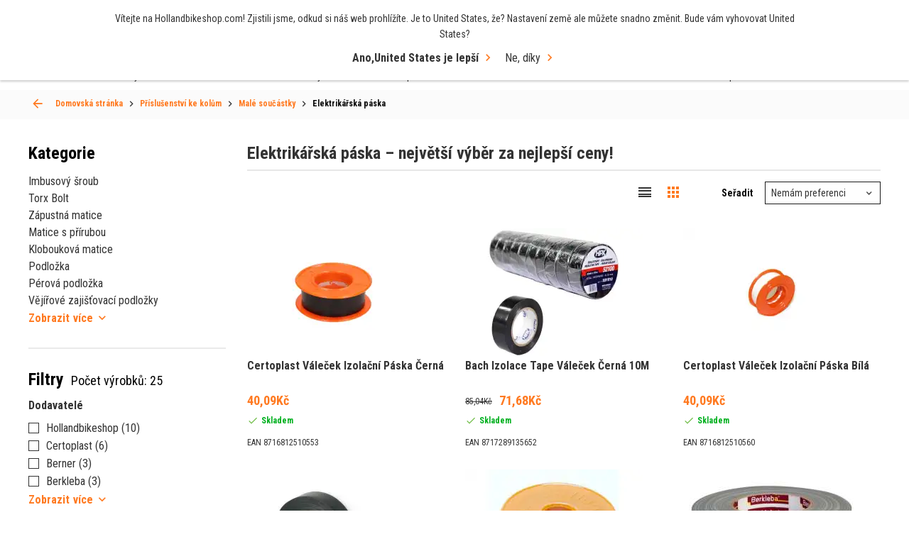

--- FILE ---
content_type: text/html; charset=UTF-8
request_url: https://hollandbikeshop.com/cs-cz/prislusenstvi-ke-kolum/male-soucastky/elektrikarska-paska/
body_size: 39315
content:
<!DOCTYPE html>
<!--[if IE 9]><html class="lt-ie10" dir="LTR" lang="cs"> <![endif]-->
<html dir="LTR" lang="cs">
	<head>
		<title>Elektrikářská páska – nakupte na HBS</title>
<meta name="description" content="Elektrikářská páska – koupit online? Větší výběr zboží z kategorie Elektrikářská páska jinde nenajdete! 25 položek. Ihned k dispozici!" />
<meta property="og:description" content="Elektrikářská páska – koupit online? Větší výběr zbož" /><meta property="og:image" content="https://hollandbikeshop.com/images_categorie_responsive/categories_large/isolatietape.jpg" />
<meta property="fb:app_id" content="1872932229605491" />
<meta property="og:title" content="Elektrikářská páska – nakupte na HBS" />
<meta property="og:type" content="website" />
<meta property="og:url" content="https://hollandbikeshop.com/cs-cz/prislusenstvi-ke-kolum/male-soucastky/elektrikarska-paska/" />
<meta property="og:site_name" content="Hollandbikeshop.com" />

<meta name="twitter:card" content="summary" />
<meta name="twitter:site" content="@hollandbikeshop" />
<meta name="twitter:creator" content="@hollandbikeshop" />
<meta name="twitter:title" content="Elektrikářská páska – nakupte na HBS" />
<meta name="twitter:description" content="Elektrikářská páska – koupit online? Větší výběr zboží z kategorie Elektrikářská páska jinde nenajdete! 25 p" />
<meta name="twitter:image" content="https://hollandbikeshop.com/images_categorie_responsive/categories_large/isolatietape.jpg" />

<script>
  dataLayer = [{
    'language' :   'cs',
    'account' :   'notLoggedIn',
    'pageType' :   'product_listing',
  }];

  var dataLayerProducts = [];
</script>
    <!-- Google Tag Manager -->
    <script>(function(w,d,s,l,i){w[l]=w[l]||[];w[l].push({'gtm.start':
    new   Date (). getTime (), event : 'gtm.js' }); var  f = d . getElementsByTagName ( s )[ 0 ], j = d . createElement ( s ), dl = l != 'dataLayer' ? '&l=' + l : '' ; j . async = true ; j . src= 'https://sst.hollandbikeshop.com/gtm.js?id=' + i + dl ; f . parentNode . insertBefore ( j , f ); })( window , document , 'script' , 'dataLayer' , 'GTM-K2D8PJ2' );</script>
    <!-- End Google Tag Manager -->
    <meta http-equiv="content-language" content="cs" />

<meta charset="UTF-8" />
<meta name="viewport" content="width=device-width, initial-scale=1, maximum-scale=1" />

<link rel="canonical" href="https://hollandbikeshop.com/cs-cz/prislusenstvi-ke-kolum/male-soucastky/elektrikarska-paska/" />
<base href="https://hollandbikeshop.com/cs-cz/prislusenstvi-ke-kolum/male-soucastky/elektrikarska-paska/" />

<link rel="alternate" href="https://hollandbikeshop.com/fietsaccessoires/fiets-bouten-en-moeren/isolatietape/" hreflang="nl" />
        <link rel="alternate" href="https://hollandbikeshop.com/en-gb/bicycle-accessories/small-parts/electrical-tape/" hreflang="en" />
        <link rel="alternate" href="https://hollandbikeshop.com/de-de/fahrradzubehor/kleinteile/isolierband/" hreflang="de" />
        <link rel="alternate" href="https://hollandbikeshop.com/es-es/accesorios-de-bicicleta/piezas-de-repuesto/cinta-electrica/" hreflang="es" />
        <link rel="alternate" href="https://hollandbikeshop.com/fr-fr/accessoires-de-velo/petites-pieces/ruban-isolant/" hreflang="fr" />
        <link rel="alternate" href="https://hollandbikeshop.com/it-it/accessori-bici/componenti-di-piccole-dimensioni/nastro-isolante/" hreflang="it" />
        <link rel="alternate" href="https://hollandbikeshop.com/da-dk/cykeltilbehor/sma-dele/elektrisk-tape/" hreflang="da" />
        <link rel="alternate" href="https://hollandbikeshop.com/fi-fi/polkupyoran-varusteet/pienet-osat/sahkoteippi/" hreflang="fi" />
        <link rel="alternate" href="https://hollandbikeshop.com/no-no/sykkeltilbehor/smadeler/eletrikertape/" hreflang="no" />
        <link rel="alternate" href="https://hollandbikeshop.com/pl-pl/akcesoria-rowerowe/male-czesci/tasma-izolacyjna/" hreflang="pl" />
        <link rel="alternate" href="https://hollandbikeshop.com/pt-pt/acessorios-de-bicicleta/pecas-pequenas/fita-adesiva-eletrica/" hreflang="pt" />
        <link rel="alternate" href="https://hollandbikeshop.com/sv-se/cykeltillbehor/smadelar/eltejp/" hreflang="sv" />
        <link rel="alternate" href="https://hollandbikeshop.com/zh-cn/zi-xing-che-pei-jian/xiao-bu-jian/dian-gong-jiao-dai/" hreflang="zh" />
        <link rel="alternate" href="https://hollandbikeshop.com/cs-cz/prislusenstvi-ke-kolum/male-soucastky/elektrikarska-paska/" hreflang="cs" />
        <link rel="alternate" href="https://hollandbikeshop.com/ja-jp/zi-zhuan-che-akusesari/xiao-xingpatsu/erekutorikaru-tepu/" hreflang="ja" />
        <link rel="alternate" href="https://hollandbikeshop.com/ru-ru/velosipednye-prinadleznosti/melkie-zapcasti/izolacionnaa-lenta/" hreflang="ru" />
        <link rel="alternate" href="https://hollandbikeshop.com/ko-kr/jajeongeo-aegseseoli/sohyeong-bupum/jeol-yeon-teipeu/" hreflang="ko" />
        <link rel="alternate" href="https://hollandbikeshop.com/ro-ro/accesorii-biciclete/piese-mici/banda-izolatoare-electrica/" hreflang="ro" />
        <link rel="alternate" href="https://hollandbikeshop.com/de-at/fahrradzubehor/kleinteile/isolierband/" hreflang="de-at" />
        <link rel="alternate" href="https://hollandbikeshop.com/nl-be/fietsaccessoires/fiets-bouten-en-moeren/isolatietape/" hreflang="nl-be" />
        <link rel="alternate" href="https://hollandbikeshop.com/fr-be/accessoires-de-velo/petites-pieces/ruban-isolant/" hreflang="fr-be" />
            <link rel="alternate" href="https://hollandbikeshop.com/en-gb/bicycle-accessories/small-parts/electrical-tape/" hreflang="x-default" />
    

<link rel="icon" href="https://hollandbikeshop.com/favicon.ico?v=0512251432" type="image/x-icon" />
<link rel="shortcut icon" href="https://hollandbikeshop.com/favicon.ico?v=0512251432" />

<meta name="apple-mobile-web-app-title" content="Hollandbikeshop.com">
<meta name="application-name" content="Hollandbikeshop.com">
<meta name="msapplication-TileColor" content="#ff7a21">
<meta name="theme-color" content="#ff7a21">

<link href="https://hollandbikeshop.com/dist/css/main.css?v=0512251432" media="all" rel="stylesheet" type="text/css" />
<link href="https://hollandbikeshop.com/template_files/css/custom.css?v=0512251432" media="all" rel="stylesheet" type="text/css" />
    <link rel="preload" href="https://hollandbikeshop.com/images_categorie_responsive/categories_small/isolatietape.jpg" as="image" fetchpriority="high">
    <script type="application/ld+json">
    {
    "@context": "https:\/\/schema.org\/",
    "@type": "BreadcrumbList",
    "itemListElement": [
        {
            "@type": "ListItem",
            "position": 1,
            "name": "P\u0159\u00edslu\u0161enstv\u00ed ke kol\u016fm",
            "item": "https:\/\/hollandbikeshop.com\/cs-cz\/prislusenstvi-ke-kolum\/"
        },
        {
            "@type": "ListItem",
            "position": 2,
            "name": "Mal\u00e9 sou\u010d\u00e1stky",
            "item": "https:\/\/hollandbikeshop.com\/cs-cz\/prislusenstvi-ke-kolum\/male-soucastky\/"
        },
        {
            "@type": "ListItem",
            "position": 3,
            "name": "Elektrik\u00e1\u0159sk\u00e1 p\u00e1ska",
            "item": "https:\/\/hollandbikeshop.com\/cs-cz\/prislusenstvi-ke-kolum\/male-soucastky\/elektrikarska-paska\/"
        }
    ]
}    </script>

    <script type="application/ld+json">
        {
            "@context": "https://schema.org",
            "@type": "CollectionPage",
            "name": "Elektrik&aacute;řsk&aacute; p&aacute;ska",
            "url": "https://hollandbikeshop.com/cs-cz/prislusenstvi-ke-kolum/male-soucastky/elektrikarska-paska/",
            "description": "Elektrikářská páska – koupit online? Větší výběr zboží z kategorie Elektrikářská páska jinde nenajdete! 25 položek. Ihned k dispozici!",
            "isPartOf": {
                "@type": "WebSite",
                "name": "Hollandbikeshop.com",
                "url": "https://hollandbikeshop.com/cs-cz/prislusenstvi-ke-kolum/male-soucastky/elektrikarska-paska/"
            }
        }
    </script>
    	</head>
	<body class="product_listing-page-container">
	
	    <!-- Google Tag Manager (noscript) -->
    <noscript><iframe src="https://sst.hollandbikeshop.com/ns.html?id=GTM-K2D8PJ2" height = "0"  width = "0"  style = "display:none;visibility:hidden" ></iframe></noscript>
    <!-- End Google Tag Manager (noscript) -->
    
  <div class="wrapper">
    <header class="header">
			<a class="header__menu-toggle js-mobile-toggle"><span>Nabídka</span></a>
            <span class="menu-icon-text">Nabídka</span>

            
			<div class="header__top grid-container">
				<a href="https://hollandbikeshop.com/cs-cz/" class="header__logo"><img src="/template_files/images/header-logo.png" alt="Logo Hollandbikeshop.com" title="Logo Hollandbikeshop.com" width="365" height="42" /></a>
				
				<div class="search search--back js-search-popup">
            <form name="quick_find" id="quick_find" action="/cs-cz/advanced_search_result.php" method="get">
		<input id="AutocompleteElementID" class="search-box" autocorrect="off" autocomplete="off" type="search" name="keywords" required title="Hledat" placeholder="Co sháníte?">    
    <button class="clear" type="reset">ses</button>

		<button type="submit" aria-label="Rychlé hledání"><i class="icon-search"></i></button>
	</form>

    <div class="search__popup">
        <div class="search__popup_content">
            <div class="quick-find-result-box-start" id="quick_find_box_start">
                Co sháníte?            </div>

            <div class="quick-find-result-box" id="quick_find_box_error">

            </div>

            
            <div class="quick-find-result-box" id="quick_find_box_cat">
                <div class="search__popup-title">Kategorie</div>

                <ul id="quick_find_cat">
                                    </ul>
            </div>

            <div class="quick-find-result-box" id="quick_find_box_prod">
                <div class="search__popup-title">Výrobky</div>

                <ul id="quick_find_prod">
                                    </ul>
            </div>

                    </div>

	</div>
    </div>


				
				<div class="header__right">
					<div class="language">
						<div class="language__subtitle js-language-btn">Czech Republic / CZK</div>
            <div class="language__dropdown">
							
							<label>Odeslat na adresu</label>
              
<form name="localization" action="/cs-cz/prislusenstvi-ke-kolum/male-soucastky/elektrikarska-paska/?cPath=89_3446_3456" method="get">
<select name="country_id" id="country_top" placeholder="Czech Republic" class="js-select"><option value="1">Afghanistan</option><option value="268">Åland Islands</option><option value="2">Albania</option><option value="3">Algeria</option><option value="4">American Samoa</option><option value="5">Andorra</option><option value="6">Angola</option><option value="7">Anguilla</option><option value="8">Antarctica</option><option value="9">Antigua and Barbuda</option><option value="10">Argentina</option><option value="11">Armenia</option><option value="12">Aruba</option><option value="263">Australia</option><option value="14">Austria</option><option value="15">Azerbaijan</option><option value="16">Bahamas</option><option value="17">Bahrain</option><option value="18">Bangladesh</option><option value="19">Barbados</option><option value="20">Belarus</option><option value="21">Belgium</option><option value="22">Belize</option><option value="23">Benin</option><option value="24">Bermuda</option><option value="25">Bhutan</option><option value="26">Bolivia</option><option value="27">Bosnia and Herzegowina</option><option value="28">Botswana</option><option value="29">Bouvet Island</option><option value="30">Brazil</option><option value="31">British Indian Ocean Territory</option><option value="32">Brunei Darussalam</option><option value="251">Bulgaria</option><option value="34">Burkina Faso</option><option value="35">Burundi</option><option value="36">Cambodia</option><option value="37">Cameroon</option><option value="265">Canada</option><option value="270">Canary Islands</option><option value="39">Cape Verde</option><option value="40">Cayman Islands</option><option value="41">Central African Republic</option><option value="42">Chad</option><option value="43">Chile</option><option value="262">China</option><option value="45">Christmas Island</option><option value="46">Cocos (Keeling) Islands</option><option value="47">Colombia</option><option value="48">Comoros</option><option value="49">Congo</option><option value="273">Congo, Democratic Republic of the</option><option value="50">Cook Islands</option><option value="51">Costa Rica</option><option value="52">Côte d&#039;&#039;Ivoire</option><option value="53">Croatia</option><option value="54">Cuba</option><option value="55">Cyprus</option><option value="249" selected>Czech Republic</option><option value="242">Denmark</option><option value="58">Djibouti</option><option value="59">Dominica</option><option value="60">Dominican Republic</option><option value="62">Ecuador</option><option value="63">Egypt</option><option value="64">El Salvador</option><option value="65">Equatorial Guinea</option><option value="66">Eritrea</option><option value="259">Estonia</option><option value="68">Ethiopia</option><option value="69">Falkland Islands (Malvinas)</option><option value="70">Faroe Islands</option><option value="71">Fiji</option><option value="244">Finland</option><option value="73">France</option><option value="75">French Guiana</option><option value="76">French Polynesia</option><option value="77">French Southern Territories</option><option value="78">Gabon</option><option value="79">Gambia</option><option value="80">Georgia</option><option value="81">Germany</option><option value="82">Ghana</option><option value="83">Gibraltar</option><option value="84">Greece</option><option value="85">Greenland</option><option value="86">Grenada</option><option value="87">Guadeloupe</option><option value="88">Guam</option><option value="89">Guatemala</option><option value="269">Guernsey</option><option value="90">Guinea</option><option value="91">Guinea-bissau</option><option value="92">Guyana</option><option value="93">Haiti</option><option value="94">Heard and Mc Donald Islands</option><option value="95">Honduras</option><option value="264">Hong Kong</option><option value="246">Hungary</option><option value="98">Iceland</option><option value="99">India</option><option value="100">Indonesia</option><option value="101">Iran (Islamic Republic of)</option><option value="102">Iraq</option><option value="260">Ireland</option><option value="274">Isle of Man</option><option value="104">Israel</option><option value="241">Italy</option><option value="106">Jamaica</option><option value="107">Japan</option><option value="267">Jersey</option><option value="108">Jordan</option><option value="109">Kazakhstan</option><option value="110">Kenya</option><option value="111">Kiribati</option><option value="112">Korea, Democratic People&#039;s Republic of</option><option value="113">Korea, Republic of</option><option value="114">Kuwait</option><option value="115">Kyrgyzstan</option><option value="116">Lao People&#039;s Democratic Republic</option><option value="252">Latvia</option><option value="118">Lebanon</option><option value="119">Lesotho</option><option value="120">Liberia</option><option value="121">Libyan Arab Jamahiriya</option><option value="122">Liechtenstein</option><option value="255">Lithuania</option><option value="124">Luxembourg</option><option value="125">Macau</option><option value="126">Macedonia, The Former Yugoslav Republic of</option><option value="127">Madagascar</option><option value="128">Malawi</option><option value="129">Malaysia</option><option value="130">Maldives</option><option value="131">Mali</option><option value="132">Malta</option><option value="133">Marshall Islands</option><option value="134">Martinique</option><option value="135">Mauritania</option><option value="136">Mauritius</option><option value="137">Mayotte</option><option value="138">Mexico</option><option value="139">Micronesia, Federated States of</option><option value="140">Moldova, Republic of</option><option value="141">Monaco</option><option value="142">Mongolia</option><option value="271">Montenegro</option><option value="143">Montserrat</option><option value="144">Morocco</option><option value="145">Mozambique</option><option value="146">Myanmar</option><option value="147">Namibia</option><option value="148">Nauru</option><option value="150">Nederland</option><option value="149">Nepal</option><option value="151">Netherlands Antilles</option><option value="152">New Caledonia</option><option value="266">New Zealand</option><option value="154">Nicaragua</option><option value="155">Niger</option><option value="156">Nigeria</option><option value="157">Niue</option><option value="158">Norfolk Island</option><option value="159">Northern Mariana Islands</option><option value="247">Norway</option><option value="161">Oman</option><option value="162">Pakistan</option><option value="163">Palau</option><option value="275">Palestinian Territory, Occupied</option><option value="164">Panama</option><option value="165">Papua New Guinea</option><option value="166">Paraguay</option><option value="167">Peru</option><option value="168">Philippines</option><option value="169">Pitcairn</option><option value="256">Poland</option><option value="253">Portugal</option><option value="172">Puerto Rico</option><option value="173">Qatar</option><option value="174">Réunion</option><option value="254">Romania</option><option value="176">Russian Federation</option><option value="177">Rwanda</option><option value="276">Saint Barthélemy</option><option value="197">Saint Helena</option><option value="178">Saint Kitts and Nevis</option><option value="179">Saint Lucia</option><option value="277">Saint Martin (French part)</option><option value="198">Saint Pierre and Miquelon</option><option value="180">Saint Vincent and the Grenadines</option><option value="181">Samoa</option><option value="182">San Marino</option><option value="183">Sao Tome and Principe</option><option value="184">Saudi Arabia</option><option value="185">Senegal</option><option value="272">Serbia</option><option value="186">Seychelles</option><option value="187">Sierra Leone</option><option value="188">Singapore</option><option value="250">Slovakia</option><option value="257">Slovenia</option><option value="191">Solomon Islands</option><option value="192">Somalia</option><option value="193">South Africa</option><option value="194">South Georgia and the South Sandwich Islands</option><option value="245">Spain</option><option value="196">Sri Lanka</option><option value="199">Sudan</option><option value="200">Suriname</option><option value="201">Svalbard and Jan Mayen Islands</option><option value="202">Swaziland</option><option value="243">Sweden</option><option value="258">Switzerland</option><option value="205">Syrian Arab Republic</option><option value="206">Taiwan</option><option value="207">Tajikistan</option><option value="208">Tanzania, United Republic of</option><option value="209">Thailand</option><option value="61">Timor-Leste</option><option value="210">Togo</option><option value="211">Tokelau</option><option value="212">Tonga</option><option value="213">Trinidad and Tobago</option><option value="214">Tunisia</option><option value="215">Turkey</option><option value="216">Turkmenistan</option><option value="217">Turks and Caicos Islands</option><option value="218">Tuvalu</option><option value="219">Uganda</option><option value="220">Ukraine</option><option value="221">United Arab Emirates</option><option value="222">United Kingdom</option><option value="261">United States</option><option value="224">United States Minor Outlying Islands</option><option value="225">Uruguay</option><option value="226">Uzbekistan</option><option value="227">Vanuatu</option><option value="228">Vatican City State (Holy See)</option><option value="229">Venezuela</option><option value="230">Viet Nam</option><option value="231">Virgin Islands (British)</option><option value="232">Virgin Islands (U.S.)</option><option value="233">Wallis and Futuna Islands</option><option value="234">Western Sahara</option><option value="235">Yemen</option><option value="236">Yugoslavia</option><option value="238">Zambia</option><option value="239">Zimbabwe</option></select></form>
              
							<label>Měny</label>
						
<form name="localization" action="/cs-cz/prislusenstvi-ke-kolum/male-soucastky/elektrikarska-paska/?cPath=89_3446_3456" method="get"><select id="currency" name="currency" class="js-select" placeholder="(Kč) CZK">
		<option value="EUR">&euro; Euro</option>
		<option value="USD">$ Dollar</option>
		<option value="GBP">&pound; Pound</option>
		<option value="CAD">C$ Canadian dollar</option>
		<option value="AUD">A$ Australian dollar</option>
		<option value="CNY">C&yen; Chinese yuan</option>
		<option value="AED">DH United Arab Emirates dirham</option>
		<option value="HKD">HK$ Hong Kong dollar</option>
		<option value="JPY">J&yen; Japanese yen</option>
		<option value="PLN">z&#322; Polish zloty</option>
		<option value="RUB">P Russian ruble</option>
		<option value="SEK">kr Swedish krona</option>
		<option value="CHF">Fr. Swiss franc</option>
		<option value="DKK">kr. Danish Krone</option>
		<option value="HUF">Ft Hungarian Forint</option>
		<option value="NOK">kr Norwegian Krone</option>
		<option value="TRY">₺ Turkish Lira</option>
		<option value="ZAR">R South African Rand</option>
		<option value="THB">฿ Thai Baht</option>
		<option value="CZK" selected>Kč česká koruna</option>
		<option value="RON">lei leu românesc</option>
	</select>
</form>
							
						</div>
					</div>
					
					<div class="language-icon">
            <a href="#language-popup" class="js-popup-link"><img src="/includes/languages/czech/images/icon_round.png" alt="czech" title="czech" width="50" height="50" />cs</a>
          </div>
					
					<div class="header__user">
						<a><i class="icon-user"></i></a>

						<ul>
  						  						<li><a href="/cs-cz/create_account.php" title="Vytvořit účet" rel=”nofollow”>Vytvořit účet</a></li>
							<li><a href="/cs-cz/login.php" title="Přihlášení" rel=”nofollow”>Přihlášení</a></li>
													</ul>
					</div>

                    <div class="header__wishlist">
                        <a href="/cs-cz/wishlist.php" class="wishlist-icon" title="Můj seznam přání" aria-label="Můj seznam přání" rel=”nofollow”></a>
                    </div>


					<a href="/cs-cz/shopping_cart.php" class="header__cart" title="Nákupní košík" aria-label="Nákupní košík" rel=”nofollow”><i class="icon-shoppingcart"></i></a>

				</div>
			</div>
      
      
<div class="header__menu grid-container">
  <nav class="js-custom-menu">

      
<ul class="js-sub-menu">

			
                        <li class="has-children js-menu-link"><a title="Komponenty">Komponenty</a>
                            <div class="header__submenu js-sub-menu menu-2">


                                                                <div class="header__column">
                                    

                                    <ul class="js-sub-menu">
                                        <li class="js-menu-link">

                                                                                            <a title="Pohon" href="https://hollandbikeshop.com/cs-cz/komponenty-na-kolo/">
                                                    Pohon                                                </a>
                                                
                                                                                            <ul class="js-sub-menu">
                                                                                                                <li>
                                                                                                                                    <a title="Pastorky" href="https://hollandbikeshop.com/cs-cz/komponenty-na-kolo/pastorky/">Pastorky</a>
                                                                                                                                </li>
                                                                                                                        <li>
                                                                                                                                    <a title="Řetězy" href="https://hollandbikeshop.com/cs-cz/komponenty-na-kolo/retezy/">Řetězy</a>
                                                                                                                                </li>
                                                                                                                        <li>
                                                                                                                                    <a title="Převodník na kolo" href="https://hollandbikeshop.com/cs-cz/komponenty-na-kolo/kliky/prevodnik-na-kolo/">Převodník na kolo</a>
                                                                                                                                </li>
                                                                                                                        <li>
                                                                                                                                    <a title="Středová složení" href="https://hollandbikeshop.com/cs-cz/komponenty-na-kolo/stredova-slozeni/">Středová složení</a>
                                                                                                                                </li>
                                                                                                                        <li>
                                                                                                                                    <a title="Měniče převodů" href="https://hollandbikeshop.com/cs-cz/komponenty-na-kolo/menice-prevodu/">Měniče převodů</a>
                                                                                                                                </li>
                                                                                                                        <li>
                                                                                                                                    <a title="Kliky" href="https://hollandbikeshop.com/cs-cz/komponenty-na-kolo/kliky/kliky/">Kliky</a>
                                                                                                                                </li>
                                                                                                                        <li>
                                                                                                                                    <a title="Páka převodovky" href="https://hollandbikeshop.com/cs-cz/komponenty-na-kolo/prevody/razeni/">Páka převodovky</a>
                                                                                                                                </li>
                                                                                                                                                                </ul>
                                                                                        </li>
                                    </ul>

                                    

                                    <ul class="js-sub-menu">
                                        <li class="js-menu-link">

                                                                                            <a title="Baterie" href="https://hollandbikeshop.com/cs-cz/komponenty-na-kolo/baterie/baterie/">
                                                    Baterie                                                </a>
                                                
                                                                                            <ul class="js-sub-menu">
                                                                                                                <li>
                                                                                                                                    <a title="Nabíječka baterií pro elektrokola" href="https://hollandbikeshop.com/cs-cz/komponenty-pro-elektricka-kola/baterie-a-prislusenstvi-pro-elektrokola/nabijecka-baterii-pro-elektrokola/">Nabíječka baterií pro elektrokola</a>
                                                                                                                                </li>
                                                                                                                        <li>
                                                                                                                                    <a title="Komponenty pro baterie elektrokol" href="https://hollandbikeshop.com/cs-cz/komponenty-pro-elektricka-kola/baterie-a-prislusenstvi-pro-elektrokola/komponenty-pro-baterie-elektrokol/">Komponenty pro baterie elektrokol</a>
                                                                                                                                </li>
                                                                                                                                                                </ul>
                                                                                        </li>
                                    </ul>

                                    

                                    <ul class="js-sub-menu">
                                        <li class="js-menu-link">

                                                                                            <a title="Nosič" href="https://hollandbikeshop.com/cs-cz/komponenty-na-kolo/nosic/">
                                                    Nosič                                                </a>
                                                
                                                                                            <ul class="js-sub-menu">
                                                                                                                <li>
                                                                                                                                    <a title="Přední nosič" href="https://hollandbikeshop.com/cs-cz/komponenty-na-kolo/nosic/predni-nosic/">Přední nosič</a>
                                                                                                                                </li>
                                                                                                                        <li>
                                                                                                                                    <a title="Komponenty pro nosiče" href="https://hollandbikeshop.com/cs-cz/komponenty-na-kolo/nosic/komponenty-pro-nosice/">Komponenty pro nosiče</a>
                                                                                                                                </li>
                                                                                                                                                                </ul>
                                                                                        </li>
                                    </ul>

                                    

                                    <ul class="js-sub-menu">
                                        <li class="js-menu-link">

                                                                                            <a title="Hlavové složení" href="https://hollandbikeshop.com/cs-cz/komponenty-na-kolo/vidlice-a-hlavove-slozeni/hlavove-slozeni/">
                                                    Hlavové složení                                                </a>
                                                
                                                                                            <ul class="js-sub-menu">
                                                                                                                <li>
                                                                                                                                    <a title="Díl hlavového složení" href="https://hollandbikeshop.com/cs-cz/komponenty-na-kolo/vidlice-a-hlavove-slozeni/dil-hlavoveho-slozeni/">Díl hlavového složení</a>
                                                                                                                                </li>
                                                                                                                                                                </ul>
                                                                                        </li>
                                    </ul>

                                                                </div>
                                                            <div class="header__column">
                                    

                                    <ul class="js-sub-menu">
                                        <li class="js-menu-link">

                                                                                            <a title="Cyklistická Pneumatika" href="https://hollandbikeshop.com/cs-cz/plaste-a-duse-na-kolo/">
                                                    Cyklistická Pneumatika                                                </a>
                                                
                                                                                            <ul class="js-sub-menu">
                                                                                                                <li>
                                                                                                                                    <a title="Pneumatiky Na Bicykl" href="https://hollandbikeshop.com/cs-cz/plaste-a-duse-na-kolo/plaste-na-kolo/">Pneumatiky Na Bicykl</a>
                                                                                                                                </li>
                                                                                                                        <li>
                                                                                                                                    <a title="Duše Na Bicykl" href="https://hollandbikeshop.com/cs-cz/plaste-a-duse-na-kolo/duse-na-kolo/">Duše Na Bicykl</a>
                                                                                                                                </li>
                                                                                                                        <li>
                                                                                                                                    <a title="Páska do ráfku" href="https://hollandbikeshop.com/cs-cz/plaste-a-duse-na-kolo/paska-do-rafku/">Páska do ráfku</a>
                                                                                                                                </li>
                                                                                                                        <li>
                                                                                                                                    <a title="Ventilky na kolo" href="https://hollandbikeshop.com/cs-cz/plaste-a-duse-na-kolo/ventilky-na-kolo/">Ventilky na kolo</a>
                                                                                                                                </li>
                                                                                                                        <li>
                                                                                                                                    <a title="Vybavení na opravu defektů kol" href="https://hollandbikeshop.com/cs-cz/plaste-a-duse-na-kolo/vybaveni-na-opravu-defektu-kol/">Vybavení na opravu defektů kol</a>
                                                                                                                                </li>
                                                                                                                                                                </ul>
                                                                                        </li>
                                    </ul>

                                    

                                    <ul class="js-sub-menu">
                                        <li class="js-menu-link">

                                                                                            <a title="Šrouby a matice" href="https://hollandbikeshop.com/cs-cz/komponenty-na-kolo/srouby-a-matice/">
                                                    Šrouby a matice                                                </a>
                                                
                                                                                    </li>
                                    </ul>

                                    

                                    <ul class="js-sub-menu">
                                        <li class="js-menu-link">

                                                                                            <a title="Displej pro elektrokola" href="https://hollandbikeshop.com/cs-cz/komponenty-pro-elektricka-kola/displeje-a-souvisejici-prislusenstvi-pro-elektrokola/displej-pro-elektrokola/">
                                                    Displej pro elektrokola                                                </a>
                                                
                                                                                            <ul class="js-sub-menu">
                                                                                                                <li>
                                                                                                                                    <a title="Komponenty pro displeje elektrokol" href="https://hollandbikeshop.com/cs-cz/komponenty-pro-elektricka-kola/displeje-a-souvisejici-prislusenstvi-pro-elektrokola/komponenty-pro-displeje-elektrokol/">Komponenty pro displeje elektrokol</a>
                                                                                                                                </li>
                                                                                                                                                                </ul>
                                                                                        </li>
                                    </ul>

                                    

                                    <ul class="js-sub-menu">
                                        <li class="js-menu-link">

                                                                                            <a title="Motory pro elektrokola" href="https://hollandbikeshop.com/cs-cz/komponenty-pro-elektricka-kola/motory-a-souvisejici-komponenty-pro-elektrokola/motory-pro-elektrokola/">
                                                    Motory pro elektrokola                                                </a>
                                                
                                                                                            <ul class="js-sub-menu">
                                                                                                                <li>
                                                                                                                                    <a title="Komponenty motorů pro elektrokola" href="https://hollandbikeshop.com/cs-cz/komponenty-pro-elektricka-kola/motory-a-souvisejici-komponenty-pro-elektrokola/komponenty-motoru-pro-elektrokola/">Komponenty motorů pro elektrokola</a>
                                                                                                                                </li>
                                                                                                                                                                </ul>
                                                                                        </li>
                                    </ul>

                                    

                                    <ul class="js-sub-menu">
                                        <li class="js-menu-link">

                                                                                            <a title="Světla na kolo" href="https://hollandbikeshop.com/cs-cz/svetla-na-kolo/">
                                                    Světla na kolo                                                </a>
                                                
                                                                                            <ul class="js-sub-menu">
                                                                                                                <li>
                                                                                                                                    <a title="Dynamo" href="https://hollandbikeshop.com/cs-cz/komponenty-na-kolo/svetla/dynamo/">Dynamo</a>
                                                                                                                                </li>
                                                                                                                        <li>
                                                                                                                                    <a title="Komponenty a montážní pro světla na kolo" href="https://hollandbikeshop.com/cs-cz/komponenty-na-kolo/svetla/komponenty-a-montazni-pro-svetla-na-kolo/">Komponenty a montážní pro světla na kolo</a>
                                                                                                                                </li>
                                                                                                                                                                </ul>
                                                                                        </li>
                                    </ul>

                                    

                                    <ul class="js-sub-menu">
                                        <li class="js-menu-link">

                                                                                            <a title="Kryt řetězu" href="https://hollandbikeshop.com/cs-cz/komponenty-na-kolo/kryt-retezu/">
                                                    Kryt řetězu                                                </a>
                                                
                                                                                            <ul class="js-sub-menu">
                                                                                                                <li>
                                                                                                                                    <a title="Komponenty pro kryt řetězu" href="https://hollandbikeshop.com/cs-cz/komponenty-pro-mestska-kola/kryt-retezu/komponenty-pro-kryt-retezu/">Komponenty pro kryt řetězu</a>
                                                                                                                                </li>
                                                                                                                                                                </ul>
                                                                                        </li>
                                    </ul>

                                                                </div>
                                                            <div class="header__column">
                                    

                                    <ul class="js-sub-menu">
                                        <li class="js-menu-link">

                                                                                            <a title="Pedály" href="https://hollandbikeshop.com/cs-cz/komponenty-na-kolo/pedaly/">
                                                    Pedály                                                </a>
                                                
                                                                                            <ul class="js-sub-menu">
                                                                                                                <li>
                                                                                                                                    <a title="Kufry" href="https://hollandbikeshop.com/cs-cz/komponenty-na-kolo/pedaly/kufry/">Kufry</a>
                                                                                                                                </li>
                                                                                                                        <li>
                                                                                                                                    <a title="Komponenty pro pedály" href="https://hollandbikeshop.com/cs-cz/komponenty-na-kolo/pedaly/komponenty-pro-pedaly/">Komponenty pro pedály</a>
                                                                                                                                </li>
                                                                                                                                                                </ul>
                                                                                        </li>
                                    </ul>

                                    

                                    <ul class="js-sub-menu">
                                        <li class="js-menu-link">

                                                                                            <a title="Brzdy" href="https://hollandbikeshop.com/cs-cz/komponenty-na-kolo/brzdy/brzdy/">
                                                    Brzdy                                                </a>
                                                
                                                                                            <ul class="js-sub-menu">
                                                                                                                <li>
                                                                                                                                    <a title="Brzdové páčky" href="https://hollandbikeshop.com/cs-cz/komponenty-na-kolo/brzdy/brzdove-packy/">Brzdové páčky</a>
                                                                                                                                </li>
                                                                                                                        <li>
                                                                                                                                    <a title="Brzdové destičky" href="https://hollandbikeshop.com/cs-cz/komponenty-na-kolo/brzdy/brzdove-desticky/">Brzdové destičky</a>
                                                                                                                                </li>
                                                                                                                        <li>
                                                                                                                                    <a title="Brzdové lanko" href="https://hollandbikeshop.com/cs-cz/komponenty-na-kolo/brzdy/brzdove-lanko/">Brzdové lanko</a>
                                                                                                                                </li>
                                                                                                                        <li>
                                                                                                                                    <a title="Brzdový kotouč" href="https://hollandbikeshop.com/cs-cz/komponenty-na-kolo/brzdy/brzdovy-kotouc/">Brzdový kotouč</a>
                                                                                                                                </li>
                                                                                                                        <li>
                                                                                                                                    <a title="Komponenty brzd" href="https://hollandbikeshop.com/cs-cz/komponenty-na-kolo/brzdy/komponenty-brzd/">Komponenty brzd</a>
                                                                                                                                </li>
                                                                                                                                                                </ul>
                                                                                        </li>
                                    </ul>

                                    

                                    <ul class="js-sub-menu">
                                        <li class="js-menu-link">

                                                                                            <a title="Blatníky" href="https://hollandbikeshop.com/cs-cz/komponenty-na-kolo/blatniky/blatniky/">
                                                    Blatníky                                                </a>
                                                
                                                                                            <ul class="js-sub-menu">
                                                                                                                <li>
                                                                                                                                    <a title="Vzpěry blatníků" href="https://hollandbikeshop.com/cs-cz/komponenty-na-kolo/blatniky/vzpery-blatniku/">Vzpěry blatníků</a>
                                                                                                                                </li>
                                                                                                                        <li>
                                                                                                                                    <a title="Příslušenství k blatníkům" href="https://hollandbikeshop.com/cs-cz/komponenty-na-kolo/blatniky/prislusenstvi-k-blatnikum/">Příslušenství k blatníkům</a>
                                                                                                                                </li>
                                                                                                                                                                </ul>
                                                                                        </li>
                                    </ul>

                                    

                                    <ul class="js-sub-menu">
                                        <li class="js-menu-link">

                                                                                            <a title="Stojánek na kolo" href="https://hollandbikeshop.com/cs-cz/komponenty-na-kolo/stojanek-na-kolo/">
                                                    Stojánek na kolo                                                </a>
                                                
                                                                                            <ul class="js-sub-menu">
                                                                                                                <li>
                                                                                                                                    <a title="Komponenty ke stojánkům" href="https://hollandbikeshop.com/cs-cz/komponenty-na-kolo/stojanek-na-kolo/komponenty-ke-stojankum/">Komponenty ke stojánkům</a>
                                                                                                                                </li>
                                                                                                                                                                </ul>
                                                                                        </li>
                                    </ul>

                                    

                                    <ul class="js-sub-menu">
                                        <li class="js-menu-link">

                                                                                            <a title="Gripy" href="https://hollandbikeshop.com/cs-cz/komponenty-na-kolo/gripy-a-omotavky/gripy/">
                                                    Gripy                                                </a>
                                                
                                                                                            <ul class="js-sub-menu">
                                                                                                                <li>
                                                                                                                                    <a title="Omotávky" href="https://hollandbikeshop.com/cs-cz/komponenty-na-kolo/gripy-a-omotavky/omotavky/">Omotávky</a>
                                                                                                                                </li>
                                                                                                                                                                </ul>
                                                                                        </li>
                                    </ul>

                                                                </div>
                                                            <div class="header__column">
                                    

                                    <ul class="js-sub-menu">
                                        <li class="js-menu-link">

                                                                                            <a title="Představce" href="https://hollandbikeshop.com/cs-cz/komponenty-na-kolo/riditka/predstavce/">
                                                    Představce                                                </a>
                                                
                                                                                            <ul class="js-sub-menu">
                                                                                                                <li>
                                                                                                                                    <a title="Řazení" href="https://hollandbikeshop.com/cs-cz/komponenty-na-kolo/riditka/razeni/">Řazení</a>
                                                                                                                                </li>
                                                                                                                        <li>
                                                                                                                                    <a title="Komponenty pro představec" href="https://hollandbikeshop.com/cs-cz/komponenty-na-kolo/riditka/komponenty-pro-predstavec/">Komponenty pro představec</a>
                                                                                                                                </li>
                                                                                                                                                                </ul>
                                                                                        </li>
                                    </ul>

                                    

                                    <ul class="js-sub-menu">
                                        <li class="js-menu-link">

                                                                                            <a title="Řídítka" href="https://hollandbikeshop.com/cs-cz/komponenty-na-kolo/riditka/riditka/">
                                                    Řídítka                                                </a>
                                                
                                                                                    </li>
                                    </ul>

                                    

                                    <ul class="js-sub-menu">
                                        <li class="js-menu-link">

                                                                                            <a title="Vidlice" href="https://hollandbikeshop.com/cs-cz/komponenty-na-kolo/vidlice-a-hlavove-slozeni/vidlice/">
                                                    Vidlice                                                </a>
                                                
                                                                                            <ul class="js-sub-menu">
                                                                                                                <li>
                                                                                                                                    <a title="Komponenty pro vidlice" href="https://hollandbikeshop.com/cs-cz/komponenty-na-kolo/vidlice-a-hlavove-slozeni/komponenty-pro-vidlice/">Komponenty pro vidlice</a>
                                                                                                                                </li>
                                                                                                                                                                </ul>
                                                                                        </li>
                                    </ul>

                                    

                                    <ul class="js-sub-menu">
                                        <li class="js-menu-link">

                                                                                            <a title="Kola jízdního kola" href="https://hollandbikeshop.com/cs-cz/kola-jizdniho-kola/">
                                                    Kola jízdního kola                                                </a>
                                                
                                                                                            <ul class="js-sub-menu">
                                                                                                                <li>
                                                                                                                                    <a title="Ráfek" href="https://hollandbikeshop.com/cs-cz/kola-jizdniho-kola/rafek/">Ráfek</a>
                                                                                                                                </li>
                                                                                                                        <li>
                                                                                                                                    <a title="Náb" href="https://hollandbikeshop.com/cs-cz/kola-jizdniho-kola/zadni-naboj/">Náb</a>
                                                                                                                                </li>
                                                                                                                        <li>
                                                                                                                                    <a title="Niple" href="https://hollandbikeshop.com/cs-cz/kola-jizdniho-kola/niple/">Niple</a>
                                                                                                                                </li>
                                                                                                                        <li>
                                                                                                                                    <a title="Dráty výpletu kola" href="https://hollandbikeshop.com/cs-cz/kola-jizdniho-kola/draty-vypletu-kola/">Dráty výpletu kola</a>
                                                                                                                                </li>
                                                                                                                        <li>
                                                                                                                                    <a title="Ořechy" href="https://hollandbikeshop.com/cs-cz/kola-jizdniho-kola/orechy/">Ořechy</a>
                                                                                                                                </li>
                                                                                                                        <li>
                                                                                                                                    <a title="Komponenty náboje" href="https://hollandbikeshop.com/cs-cz/kola-jizdniho-kola/komponenty-naboje/">Komponenty náboje</a>
                                                                                                                                </li>
                                                                                                                                                                </ul>
                                                                                        </li>
                                    </ul>

                                    

                                    <ul class="js-sub-menu">
                                        <li class="js-menu-link">

                                                                                            <a title="Sedlo na kolo" href="https://hollandbikeshop.com/cs-cz/sedla-a-sedlovky/">
                                                    Sedlo na kolo                                                </a>
                                                
                                                                                            <ul class="js-sub-menu">
                                                                                                                <li>
                                                                                                                                    <a title="Komponenty pro sedla" href="https://hollandbikeshop.com/cs-cz/sedla-a-sedlovky/komponenty-pro-sedla/">Komponenty pro sedla</a>
                                                                                                                                </li>
                                                                                                                                                                </ul>
                                                                                        </li>
                                    </ul>

                                    

                                    <ul class="js-sub-menu">
                                        <li class="js-menu-link">

                                                                                            <a title="Sedlovka" href="https://hollandbikeshop.com/cs-cz/sedla-a-sedlovky/sedlovka/">
                                                    Sedlovka                                                </a>
                                                
                                                                                            <ul class="js-sub-menu">
                                                                                                                <li>
                                                                                                                                    <a title="Komponenty pro sedlovku" href="https://hollandbikeshop.com/cs-cz/sedla-a-sedlovky/komponenty-pro-sedlovku/">Komponenty pro sedlovku</a>
                                                                                                                                </li>
                                                                                                                                                                </ul>
                                                                                        </li>
                                    </ul>

                                                                </div>
                            

                            
                            <div class="header__column has-add">
                                                                
                                <picture>
                                                                            <source srcset="https://hollandbikeshop.com//template_files/images/banner-2.webp" type="image/webp">
                                                                            <source srcset="https://hollandbikeshop.com//template_files/images/banner-2.jpg" type="image/jpeg">
                                    <img src="https://hollandbikeshop.com//template_files/images/banner-2.jpg" title="Logo topmenu 2" alt="Logo topmenu 2" />
                                </picture>

                            </div>

                            </div>




                        </li>

                        
                        <li class="has-children js-menu-link"><a title="Příslušenství">Příslušenství</a>
                            <div class="header__submenu js-sub-menu menu-3">


                                                                <div class="header__column">
                                    

                                    <ul class="js-sub-menu">
                                        <li class="js-menu-link">

                                                                                            <a title="Láhve a příslušenství" href="https://hollandbikeshop.com/cs-cz/lahve-a-prislusenstvi/">
                                                    Láhve a příslušenství                                                </a>
                                                
                                                                                            <ul class="js-sub-menu">
                                                                                                                <li>
                                                                                                                                    <a title="Košíky na bidony" href="https://hollandbikeshop.com/cs-cz/lahve-a-prislusenstvi/kosiky-na-bidony/">Košíky na bidony</a>
                                                                                                                                </li>
                                                                                                                        <li>
                                                                                                                                    <a title="Příslušenství ke košíku na láhev" href="https://hollandbikeshop.com/cs-cz/lahve-a-prislusenstvi/prislusenstvi-ke-kosiku-na-lahev/">Příslušenství ke košíku na láhev</a>
                                                                                                                                </li>
                                                                                                                                                                </ul>
                                                                                        </li>
                                    </ul>

                                    

                                    <ul class="js-sub-menu">
                                        <li class="js-menu-link">

                                                                                            <a title="Příslušenství ke kolům" href="https://hollandbikeshop.com/cs-cz/prislusenstvi-ke-kolum/">
                                                    Příslušenství ke kolům                                                </a>
                                                
                                                                                            <ul class="js-sub-menu">
                                                                                                                <li>
                                                                                                                                    <a title="Držák Na Telefon Na Bicyklu" href="https://hollandbikeshop.com/cs-cz/cyklocomputery-a-trenazery/drzak-na-telefon-na-kolo/">Držák Na Telefon Na Bicyklu</a>
                                                                                                                                </li>
                                                                                                                        <li>
                                                                                                                                    <a title="Zvonky na kolo" href="https://hollandbikeshop.com/cs-cz/prislusenstvi-ke-kolum/zvonky-na-kolo/">Zvonky na kolo</a>
                                                                                                                                </li>
                                                                                                                        <li>
                                                                                                                                    <a title="Zpětné zrcátko na kolo" href="https://hollandbikeshop.com/cs-cz/prislusenstvi-ke-kolum/zpetne-zrcatko-na-kolo/zpetne-zrcatko-na-kolo/">Zpětné zrcátko na kolo</a>
                                                                                                                                </li>
                                                                                                                        <li>
                                                                                                                                    <a title="Baterie" href="https://hollandbikeshop.com/cs-cz/cyklocomputery-a-trenazery/baterie/baterie/">Baterie</a>
                                                                                                                                </li>
                                                                                                                        <li>
                                                                                                                                    <a title="Upínací gumy na nosič" href="https://hollandbikeshop.com/cs-cz/komponenty-na-kolo/upinaci-gumy-na-nosic/">Upínací gumy na nosič</a>
                                                                                                                                </li>
                                                                                                                                                                </ul>
                                                                                        </li>
                                    </ul>

                                    

                                    <ul class="js-sub-menu">
                                        <li class="js-menu-link">

                                                                                            <a title="Cyklocomputery" href="https://hollandbikeshop.com/cs-cz/cyklocomputery-a-trenazery/">
                                                    Cyklocomputery                                                </a>
                                                
                                                                                            <ul class="js-sub-menu">
                                                                                                                <li>
                                                                                                                                    <a title="Cyklonavigace" href="https://hollandbikeshop.com/cs-cz/cyklocomputery-a-trenazery/cyklonavigace/">Cyklonavigace</a>
                                                                                                                                </li>
                                                                                                                        <li>
                                                                                                                                    <a title="Komponenty pro tachometry na kolo" href="https://hollandbikeshop.com/cs-cz/cyklocomputery-a-trenazery/cyklocomputery/komponenty-pro-tachometry-na-kolo/">Komponenty pro tachometry na kolo</a>
                                                                                                                                </li>
                                                                                                                                                                </ul>
                                                                                        </li>
                                    </ul>

                                    

                                    <ul class="js-sub-menu">
                                        <li class="js-menu-link">

                                                                                            <a title="Nosiče jízdních kol" href="https://hollandbikeshop.com/cs-cz/nosice-jizdnich-kol/">
                                                    Nosiče jízdních kol                                                </a>
                                                
                                                                                            <ul class="js-sub-menu">
                                                                                                                <li>
                                                                                                                                    <a title="Střešní nosiče kol" href="https://hollandbikeshop.com/cs-cz/nosice-jizdnich-kol/stresni-nosice-kol/">Střešní nosiče kol</a>
                                                                                                                                </li>
                                                                                                                        <li>
                                                                                                                                    <a title="Komponenty pro nosiče kol" href="https://hollandbikeshop.com/cs-cz/nosice-jizdnich-kol/komponenty-pro-nosice-kol/">Komponenty pro nosiče kol</a>
                                                                                                                                </li>
                                                                                                                                                                </ul>
                                                                                        </li>
                                    </ul>

                                                                </div>
                                                            <div class="header__column">
                                    

                                    <ul class="js-sub-menu">
                                        <li class="js-menu-link">

                                                                                            <a title="Nářadí na kolo" href="https://hollandbikeshop.com/cs-cz/naradi-na-kolo-a-udrzba/naradi-na-kolo/">
                                                    Nářadí na kolo                                                </a>
                                                
                                                                                            <ul class="js-sub-menu">
                                                                                                                <li>
                                                                                                                                    <a title="Závěsný držák na kolo" href="https://hollandbikeshop.com/cs-cz/naradi-na-kolo-a-udrzba/zavesny-drzak-na-kolo/">Závěsný držák na kolo</a>
                                                                                                                                </li>
                                                                                                                        <li>
                                                                                                                                    <a title="Skladování kol a montážní stojany" href="https://hollandbikeshop.com/cs-cz/naradi-na-kolo-a-udrzba/skladovani-kol-a-montazni-stojany/">Skladování kol a montážní stojany</a>
                                                                                                                                </li>
                                                                                                                                                                </ul>
                                                                                        </li>
                                    </ul>

                                    

                                    <ul class="js-sub-menu">
                                        <li class="js-menu-link">

                                                                                            <a title="Potah na kolo" href="https://hollandbikeshop.com/cs-cz/naradi-na-kolo-a-udrzba/potah-na-kolo/">
                                                    Potah na kolo                                                </a>
                                                
                                                                                            <ul class="js-sub-menu">
                                                                                                                <li>
                                                                                                                                    <a title="Kufr na kolo" href="https://hollandbikeshop.com/cs-cz/naradi-na-kolo-a-udrzba/kufr-na-kolo-a-prislusenstvi/kufr-na-kolo/">Kufr na kolo</a>
                                                                                                                                </li>
                                                                                                                        <li>
                                                                                                                                    <a title="Přepravní obal na kolo" href="https://hollandbikeshop.com/cs-cz/naradi-na-kolo-a-udrzba/prepravni-obal-na-kolo/">Přepravní obal na kolo</a>
                                                                                                                                </li>
                                                                                                                                                                </ul>
                                                                                        </li>
                                    </ul>

                                    

                                    <ul class="js-sub-menu">
                                        <li class="js-menu-link">

                                                                                            <a title="Vozíky za kolo" href="https://hollandbikeshop.com/cs-cz/voziky-za-kolo/">
                                                    Vozíky za kolo                                                </a>
                                                
                                                                                            <ul class="js-sub-menu">
                                                                                                                <li>
                                                                                                                                    <a title="Komponenty pro vozíky za kolo" href="https://hollandbikeshop.com/cs-cz/voziky-za-kolo/komponenty-pro-voziky-za-kolo/">Komponenty pro vozíky za kolo</a>
                                                                                                                                </li>
                                                                                                                                                                </ul>
                                                                                        </li>
                                    </ul>

                                    

                                    <ul class="js-sub-menu">
                                        <li class="js-menu-link">

                                                                                            <a title="Lak a barva na kolo" href="https://hollandbikeshop.com/cs-cz/naradi-na-kolo-a-udrzba/lak-a-barva-na-kolo/">
                                                    Lak a barva na kolo                                                </a>
                                                
                                                                                            <ul class="js-sub-menu">
                                                                                                                <li>
                                                                                                                                    <a title="Štětce" href="https://hollandbikeshop.com/cs-cz/naradi-na-kolo-a-udrzba/lak-a-barva-na-kolo/stetce/">Štětce</a>
                                                                                                                                </li>
                                                                                                                                                                </ul>
                                                                                        </li>
                                    </ul>

                                    

                                    <ul class="js-sub-menu">
                                        <li class="js-menu-link">

                                                                                            <a title="Pumpy na kolo" href="https://hollandbikeshop.com/cs-cz/pumpy-na-kolo/">
                                                    Pumpy na kolo                                                </a>
                                                
                                                                                            <ul class="js-sub-menu">
                                                                                                                <li>
                                                                                                                                    <a title="Příslušenství k pumpám na kolo" href="https://hollandbikeshop.com/cs-cz/pumpy-na-kolo/prislusenstvi-k-pumpam-na-kolo/">Příslušenství k pumpám na kolo</a>
                                                                                                                                </li>
                                                                                                                                                                </ul>
                                                                                        </li>
                                    </ul>

                                    

                                    <ul class="js-sub-menu">
                                        <li class="js-menu-link">

                                                                                            <a title="Zámky na kolo" href="https://hollandbikeshop.com/cs-cz/zamky-na-kolo/">
                                                    Zámky na kolo                                                </a>
                                                
                                                                                            <ul class="js-sub-menu">
                                                                                                                <li>
                                                                                                                                    <a title="Součásti pro montáž zámku na kolo" href="https://hollandbikeshop.com/cs-cz/zamky-na-kolo/soucasti-pro-montaz-zamku-na-kolo/">Součásti pro montáž zámku na kolo</a>
                                                                                                                                </li>
                                                                                                                                                                </ul>
                                                                                        </li>
                                    </ul>

                                                                </div>
                                                            <div class="header__column">
                                    

                                    <ul class="js-sub-menu">
                                        <li class="js-menu-link">

                                                                                            <a title="Sedačka na kolo" href="https://hollandbikeshop.com/cs-cz/sedacka-na-kolo/">
                                                    Sedačka na kolo                                                </a>
                                                
                                                                                            <ul class="js-sub-menu">
                                                                                                                <li>
                                                                                                                                    <a title="Sedačky do nákladního kola" href="https://hollandbikeshop.com/cs-cz/sedacka-na-kolo/sedacky-do-nakladniho-kola/">Sedačky do nákladního kola</a>
                                                                                                                                </li>
                                                                                                                        <li>
                                                                                                                                    <a title="Polštářek na nosič" href="https://hollandbikeshop.com/cs-cz/sedacka-na-kolo/polstarek-na-nosic/">Polštářek na nosič</a>
                                                                                                                                </li>
                                                                                                                        <li>
                                                                                                                                    <a title="Komponenty pro dětské sedačky" href="https://hollandbikeshop.com/cs-cz/sedacka-na-kolo/komponenty-pro-detske-sedacky/">Komponenty pro dětské sedačky</a>
                                                                                                                                </li>
                                                                                                                                                                </ul>
                                                                                        </li>
                                    </ul>

                                    

                                    <ul class="js-sub-menu">
                                        <li class="js-menu-link">

                                                                                            <a title="Košíky na kolo" href="https://hollandbikeshop.com/cs-cz/kosiky-na-kolo/">
                                                    Košíky na kolo                                                </a>
                                                
                                                                                            <ul class="js-sub-menu">
                                                                                                                <li>
                                                                                                                                    <a title="Přepravky na kolo" href="https://hollandbikeshop.com/cs-cz/kosiky-na-kolo/prepravky-na-kolo/">Přepravky na kolo</a>
                                                                                                                                </li>
                                                                                                                        <li>
                                                                                                                                    <a title="Košíku na kolo pro psy" href="https://hollandbikeshop.com/cs-cz/kosiky-na-kolo/kosik-na-kolo-pro-psy/kosiku-na-kolo-pro-psy/">Košíku na kolo pro psy</a>
                                                                                                                                </li>
                                                                                                                        <li>
                                                                                                                                    <a title="Komponenty pro košíky na kolo" href="https://hollandbikeshop.com/cs-cz/kosiky-na-kolo/komponenty-pro-kosiky-na-kolo/">Komponenty pro košíky na kolo</a>
                                                                                                                                </li>
                                                                                                                                                                </ul>
                                                                                        </li>
                                    </ul>

                                    

                                    <ul class="js-sub-menu">
                                        <li class="js-menu-link">

                                                                                            <a title="Brašny a tašky" href="https://hollandbikeshop.com/cs-cz/brasny-a-tasky/">
                                                    Brašny a tašky                                                </a>
                                                
                                                                                            <ul class="js-sub-menu">
                                                                                                                <li>
                                                                                                                                    <a title="Příslušenství k brašnám" href="https://hollandbikeshop.com/cs-cz/brasny-a-tasky/prislusenstvi-k-brasnam/">Příslušenství k brašnám</a>
                                                                                                                                </li>
                                                                                                                                                                </ul>
                                                                                        </li>
                                    </ul>

                                    

                                    <ul class="js-sub-menu">
                                        <li class="js-menu-link">

                                                                                            <a title="Cyklotrenažéry" href="https://hollandbikeshop.com/cs-cz/cyklocomputery-a-trenazery/cyklotrenazery/">
                                                    Cyklotrenažéry                                                </a>
                                                
                                                                                    </li>
                                    </ul>

                                    

                                    <ul class="js-sub-menu">
                                        <li class="js-menu-link">

                                                                                            <a title="Čisticí prostředky na kolo" href="https://hollandbikeshop.com/cs-cz/naradi-na-kolo-a-udrzba/cistici-prostredky-na-kolo/">
                                                    Čisticí prostředky na kolo                                                </a>
                                                
                                                                                            <ul class="js-sub-menu">
                                                                                                                <li>
                                                                                                                                    <a title="Sada na čištění" href="https://hollandbikeshop.com/cs-cz/naradi-na-kolo-a-udrzba/cistici-prostredky-na-kolo/sada-na-cisteni/">Sada na čištění</a>
                                                                                                                                </li>
                                                                                                                        <li>
                                                                                                                                    <a title="Přenosný vysokotlaký čistič" href="https://hollandbikeshop.com/cs-cz/naradi-na-kolo-a-udrzba/cistici-prostredky-na-kolo/prenosny-vysokotlaky-cistic/">Přenosný vysokotlaký čistič</a>
                                                                                                                                </li>
                                                                                                                                                                </ul>
                                                                                        </li>
                                    </ul>

                                                                </div>
                                                            <div class="header__column">
                                    

                                    <ul class="js-sub-menu">
                                        <li class="js-menu-link">

                                                                                            <a title="Lubrikanty" href="https://hollandbikeshop.com/cs-cz/naradi-na-kolo-a-udrzba/lubrikanty/">
                                                    Lubrikanty                                                </a>
                                                
                                                                                            <ul class="js-sub-menu">
                                                                                                                <li>
                                                                                                                                    <a title="Pračka řetězu" href="https://hollandbikeshop.com/cs-cz/naradi-na-kolo-a-udrzba/cistici-prostredky-na-kolo/pracka-retezu/">Pračka řetězu</a>
                                                                                                                                </li>
                                                                                                                        <li>
                                                                                                                                    <a title="Odmašťovač" href="https://hollandbikeshop.com/cs-cz/naradi-na-kolo-a-udrzba/lubrikanty/odmastovac/">Odmašťovač</a>
                                                                                                                                </li>
                                                                                                                        <li>
                                                                                                                                    <a title="Brzdová kapalina" href="https://hollandbikeshop.com/cs-cz/naradi-na-kolo-a-udrzba/lubrikanty/brzdova-kapalina/">Brzdová kapalina</a>
                                                                                                                                </li>
                                                                                                                                                                </ul>
                                                                                        </li>
                                    </ul>

                                    

                                    <ul class="js-sub-menu">
                                        <li class="js-menu-link">

                                                                                            <a title="Sportovní výživa" href="https://hollandbikeshop.com/cs-cz/lahve-a-prislusenstvi/sportovni-vyziva/">
                                                    Sportovní výživa                                                </a>
                                                
                                                                                            <ul class="js-sub-menu">
                                                                                                                <li>
                                                                                                                                    <a title="Sportovní nápoj" href="https://hollandbikeshop.com/cs-cz/lahve-a-prislusenstvi/sportovni-napoj/">Sportovní nápoj</a>
                                                                                                                                </li>
                                                                                                                        <li>
                                                                                                                                    <a title="Tělesná péče" href="https://hollandbikeshop.com/cs-cz/lahve-a-prislusenstvi/telesna-pece/">Tělesná péče</a>
                                                                                                                                </li>
                                                                                                                                                                </ul>
                                                                                        </li>
                                    </ul>

                                    

                                    <ul class="js-sub-menu">
                                        <li class="js-menu-link">

                                                                                            <a title="Dětské cyklistické příslušenství" href="https://hollandbikeshop.com/cs-cz/komponenty-pro-detska-kola/">
                                                    Dětské cyklistické příslušenství                                                </a>
                                                
                                                                                            <ul class="js-sub-menu">
                                                                                                                <li>
                                                                                                                                    <a title="Dětské zvonky na kolo" href="https://hollandbikeshop.com/cs-cz/komponenty-pro-detska-kola/detske-zvonky-na-kolo/">Dětské zvonky na kolo</a>
                                                                                                                                </li>
                                                                                                                        <li>
                                                                                                                                    <a title="Dětské brašny" href="https://hollandbikeshop.com/cs-cz/komponenty-pro-detska-kola/detske-brasny/">Dětské brašny</a>
                                                                                                                                </li>
                                                                                                                        <li>
                                                                                                                                    <a title="Košík na dětské kolo" href="https://hollandbikeshop.com/cs-cz/komponenty-pro-detska-kola/kosik-na-detske-kolo/">Košík na dětské kolo</a>
                                                                                                                                </li>
                                                                                                                        <li>
                                                                                                                                    <a title="Přepravky na dětská kolo" href="https://hollandbikeshop.com/cs-cz/komponenty-pro-detska-kola/prepravky-na-detska-kolo/">Přepravky na dětská kolo</a>
                                                                                                                                </li>
                                                                                                                        <li>
                                                                                                                                    <a title="Balanční kolečka pro dětská kola" href="https://hollandbikeshop.com/cs-cz/komponenty-pro-detska-kola/balancni-kolecka-pro-detska-kola/">Balanční kolečka pro dětská kola</a>
                                                                                                                                </li>
                                                                                                                        <li>
                                                                                                                                    <a title="Bezpečnostní praporek pro dětská kola" href="https://hollandbikeshop.com/cs-cz/komponenty-pro-detska-kola/bezpecnostni-praporek-pro-detska-kola/">Bezpečnostní praporek pro dětská kola</a>
                                                                                                                                </li>
                                                                                                                        <li>
                                                                                                                                    <a title="Tlačná tyč pro dětské kolo" href="https://hollandbikeshop.com/cs-cz/komponenty-pro-detska-kola/tlacna-tyc-pro-detske-kolo/">Tlačná tyč pro dětské kolo</a>
                                                                                                                                </li>
                                                                                                                        <li>
                                                                                                                                    <a title="Držák na hokejky a rakety" href="https://hollandbikeshop.com/cs-cz/komponenty-pro-detska-kola/drzak-na-hokejky-a-rakety/">Držák na hokejky a rakety</a>
                                                                                                                                </li>
                                                                                                                        <li>
                                                                                                                                    <a title="Sedačky na kolo pro panenky" href="https://hollandbikeshop.com/cs-cz/komponenty-pro-detska-kola/sedacky-na-kolo-pro-panenky/">Sedačky na kolo pro panenky</a>
                                                                                                                                </li>
                                                                                                                                                                </ul>
                                                                                        </li>
                                    </ul>

                                                                </div>
                            

                            
                            <div class="header__column has-add">
                                                                
                                <picture>
                                                                            <source srcset="https://hollandbikeshop.com//template_files/images/banner-3.webp" type="image/webp">
                                                                            <source srcset="https://hollandbikeshop.com//template_files/images/banner-3.jpg" type="image/jpeg">
                                    <img src="https://hollandbikeshop.com//template_files/images/banner-3.jpg" title="Logo topmenu 3" alt="Logo topmenu 3" />
                                </picture>

                            </div>

                            </div>




                        </li>

                        
                        <li class="has-children js-menu-link"><a title="Cyklistické oblečení">Cyklistické oblečení</a>
                            <div class="header__submenu js-sub-menu menu-4">


                                                                <div class="header__column">
                                    

                                    <ul class="js-sub-menu">
                                        <li class="js-menu-link">

                                                                                            <a title="Pánské cyklistické oblečení" href="https://hollandbikeshop.com/cs-cz/cyklisticke-obleceni/cyklisticke-obleceni/panske-cyklisticke-obleceni/">
                                                    Pánské cyklistické oblečení                                                </a>
                                                
                                                                                            <ul class="js-sub-menu">
                                                                                                                <li>
                                                                                                                                    <a title="Pánská cyklistická trička" href="https://hollandbikeshop.com/cs-cz/cyklisticke-obleceni/cyklisticke-obleceni/panska-cyklisticka-tricka/">Pánská cyklistická trička</a>
                                                                                                                                </li>
                                                                                                                        <li>
                                                                                                                                    <a title="Cyklistické Kalhoty Muži" href="https://hollandbikeshop.com/cs-cz/cyklisticke-obleceni/cyklisticke-obleceni/panske-cyklisticke-kalhoty/">Cyklistické Kalhoty Muži</a>
                                                                                                                                </li>
                                                                                                                        <li>
                                                                                                                                    <a title="Pánské cyklistické bundy" href="https://hollandbikeshop.com/cs-cz/cyklisticke-obleceni/cyklisticke-obleceni/panske-cyklisticke-bundy/">Pánské cyklistické bundy</a>
                                                                                                                                </li>
                                                                                                                        <li>
                                                                                                                                    <a title="První vrstva cyklistického oblečení – pánská" href="https://hollandbikeshop.com/cs-cz/cyklisticke-obleceni/cyklisticke-obleceni/prvni-vrstva-cyklistickeho-obleceni-panska/">První vrstva cyklistického oblečení – pánská</a>
                                                                                                                                </li>
                                                                                                                        <li>
                                                                                                                                    <a title="Pánské Cyklistické Ponožky" href="https://hollandbikeshop.com/cs-cz/cyklisticke-obleceni/cyklisticke-tretry/ponozky/">Pánské Cyklistické Ponožky</a>
                                                                                                                                </li>
                                                                                                                                                                </ul>
                                                                                        </li>
                                    </ul>

                                    

                                    <ul class="js-sub-menu">
                                        <li class="js-menu-link">

                                                                                            <a title="Dámské cyklistické oblečení" href="https://hollandbikeshop.com/cs-cz/cyklisticke-obleceni/cyklisticke-obleceni/damske-cyklisticke-obleceni/">
                                                    Dámské cyklistické oblečení                                                </a>
                                                
                                                                                            <ul class="js-sub-menu">
                                                                                                                <li>
                                                                                                                                    <a title="Dámská cyklistická trička" href="https://hollandbikeshop.com/cs-cz/cyklisticke-obleceni/cyklisticke-obleceni/damska-cyklisticka-tricka/">Dámská cyklistická trička</a>
                                                                                                                                </li>
                                                                                                                        <li>
                                                                                                                                    <a title="Dámské cyklistické kalhoty" href="https://hollandbikeshop.com/cs-cz/cyklisticke-obleceni/cyklisticke-obleceni/damske-cyklisticke-kalhoty/">Dámské cyklistické kalhoty</a>
                                                                                                                                </li>
                                                                                                                        <li>
                                                                                                                                    <a title="Dámské cyklistické bundy" href="https://hollandbikeshop.com/cs-cz/cyklisticke-obleceni/cyklisticke-obleceni/damske-cyklisticke-bundy/">Dámské cyklistické bundy</a>
                                                                                                                                </li>
                                                                                                                        <li>
                                                                                                                                    <a title="První vrstva cyklistického oblečení – dámská" href="https://hollandbikeshop.com/cs-cz/cyklisticke-obleceni/cyklisticke-obleceni/prvni-vrstva-cyklistickeho-obleceni-damska/">První vrstva cyklistického oblečení – dámská</a>
                                                                                                                                </li>
                                                                                                                        <li>
                                                                                                                                    <a title="Dámské Cyklistické Ponožky" href="https://hollandbikeshop.com/cs-cz/cyklisticke-obleceni/cyklisticke-tretry/ponozky/">Dámské Cyklistické Ponožky</a>
                                                                                                                                </li>
                                                                                                                                                                </ul>
                                                                                        </li>
                                    </ul>

                                                                </div>
                                                            <div class="header__column">
                                    

                                    <ul class="js-sub-menu">
                                        <li class="js-menu-link">

                                                                                            <a title="Cyklistická helma" href="https://hollandbikeshop.com/cs-cz/cyklisticke-obleceni/cyklisticka-helma/">
                                                    Cyklistická helma                                                </a>
                                                
                                                                                            <ul class="js-sub-menu">
                                                                                                                <li>
                                                                                                                                    <a title="Cyklistické tretry" href="https://hollandbikeshop.com/cs-cz/cyklisticke-obleceni/cyklisticke-tretry/">Cyklistické tretry</a>
                                                                                                                                </li>
                                                                                                                        <li>
                                                                                                                                    <a title="Návleky na boty" href="https://hollandbikeshop.com/cs-cz/cyklisticke-obleceni/cyklisticke-obleceni/navleky-na-boty/">Návleky na boty</a>
                                                                                                                                </li>
                                                                                                                        <li>
                                                                                                                                    <a title="Cyklistické rukavice" href="https://hollandbikeshop.com/cs-cz/cyklisticke-obleceni/cyklisticke-rukavice/">Cyklistické rukavice</a>
                                                                                                                                </li>
                                                                                                                        <li>
                                                                                                                                    <a title="Cyklistické brýle" href="https://hollandbikeshop.com/cs-cz/cyklisticke-obleceni/cyklisticke-bryle/">Cyklistické brýle</a>
                                                                                                                                </li>
                                                                                                                        <li>
                                                                                                                                    <a title="Návlek na nohu" href="https://hollandbikeshop.com/cs-cz/cyklisticke-obleceni/cyklisticke-obleceni/navlek-na-nohu/">Návlek na nohu</a>
                                                                                                                                </li>
                                                                                                                        <li>
                                                                                                                                    <a title="Návlek na ruku" href="https://hollandbikeshop.com/cs-cz/cyklisticke-obleceni/cyklisticke-obleceni/navlek-na-ruku/">Návlek na ruku</a>
                                                                                                                                </li>
                                                                                                                        <li>
                                                                                                                                    <a title="Cyklistické čapky a čepice pod helmu" href="https://hollandbikeshop.com/cs-cz/cyklisticke-obleceni/cyklisticke-obleceni/cyklisticke-capky-a-cepice-pod-helmu/">Cyklistické čapky a čepice pod helmu</a>
                                                                                                                                </li>
                                                                                                                                                                </ul>
                                                                                        </li>
                                    </ul>

                                    

                                    <ul class="js-sub-menu">
                                        <li class="js-menu-link">

                                                                                            <a title="Reflexní oblečení" href="https://hollandbikeshop.com/cs-cz/cyklisticke-obleceni/reflexni-obleceni/">
                                                    Reflexní oblečení                                                </a>
                                                
                                                                                            <ul class="js-sub-menu">
                                                                                                                <li>
                                                                                                                                    <a title="Rukávníky/Ohřívače Rukou" href="https://hollandbikeshop.com/cs-cz/cyklisticke-obleceni/rukavniky-ohrivace-rukou/">Rukávníky/Ohřívače Rukou</a>
                                                                                                                                </li>
                                                                                                                        <li>
                                                                                                                                    <a title="Pásky na kalhoty" href="https://hollandbikeshop.com/cs-cz/cyklisticke-obleceni/pasky-na-kalhoty/">Pásky na kalhoty</a>
                                                                                                                                </li>
                                                                                                                        <li>
                                                                                                                                    <a title="Ochranné cyklistické oblečení" href="https://hollandbikeshop.com/cs-cz/cyklisticke-obleceni/cyklisticke-obleceni/ochranne-cyklisticke-obleceni/">Ochranné cyklistické oblečení</a>
                                                                                                                                </li>
                                                                                                                                                                </ul>
                                                                                        </li>
                                    </ul>

                                                                </div>
                                                            <div class="header__column">
                                    

                                    <ul class="js-sub-menu">
                                        <li class="js-menu-link">

                                                                                            <a title="Oblečení do deště pro pány" href="https://hollandbikeshop.com/cs-cz/cyklisticke-obleceni/obleceni-do-deste/obleceni-do-deste-pro-pany/">
                                                    Oblečení do deště pro pány                                                </a>
                                                
                                                                                            <ul class="js-sub-menu">
                                                                                                                <li>
                                                                                                                                    <a title="Pánská nepromokavá bunda" href="https://hollandbikeshop.com/cs-cz/cyklisticke-obleceni/obleceni-do-deste/panska-nepromokava-bunda/">Pánská nepromokavá bunda</a>
                                                                                                                                </li>
                                                                                                                        <li>
                                                                                                                                    <a title="Pánské nepromokavé kalhoty" href="https://hollandbikeshop.com/cs-cz/cyklisticke-obleceni/obleceni-do-deste/panske-nepromokave-kalhoty/">Pánské nepromokavé kalhoty</a>
                                                                                                                                </li>
                                                                                                                        <li>
                                                                                                                                    <a title="Pánský nepromokavý plášť" href="https://hollandbikeshop.com/cs-cz/cyklisticke-obleceni/obleceni-do-deste/pansky-nepromokavy-plast/">Pánský nepromokavý plášť</a>
                                                                                                                                </li>
                                                                                                                        <li>
                                                                                                                                    <a title="Pončo Pánská" href="https://hollandbikeshop.com/cs-cz/cyklisticke-obleceni/obleceni-do-deste/ponco-panska/">Pončo Pánská</a>
                                                                                                                                </li>
                                                                                                                        <li>
                                                                                                                                    <a title="Komplety do deště pro muže" href="https://hollandbikeshop.com/cs-cz/cyklisticke-obleceni/obleceni-do-deste/komplety-do-deste-pro-muze/">Komplety do deště pro muže</a>
                                                                                                                                </li>
                                                                                                                        <li>
                                                                                                                                    <a title="Pánské Dešťové Přezůvky" href="https://hollandbikeshop.com/cs-cz/cyklisticke-obleceni/obleceni-do-deste/nepromokave-navleky-na-boty/">Pánské Dešťové Přezůvky</a>
                                                                                                                                </li>
                                                                                                                                                                </ul>
                                                                                        </li>
                                    </ul>

                                    

                                    <ul class="js-sub-menu">
                                        <li class="js-menu-link">

                                                                                            <a title="Oblečení do deště pro dámy" href="https://hollandbikeshop.com/cs-cz/cyklisticke-obleceni/obleceni-do-deste/obleceni-do-deste-pro-damy/">
                                                    Oblečení do deště pro dámy                                                </a>
                                                
                                                                                            <ul class="js-sub-menu">
                                                                                                                <li>
                                                                                                                                    <a title="Dámská nepromokavá bunda" href="https://hollandbikeshop.com/cs-cz/cyklisticke-obleceni/obleceni-do-deste/damska-nepromokava-bunda/">Dámská nepromokavá bunda</a>
                                                                                                                                </li>
                                                                                                                        <li>
                                                                                                                                    <a title="Dámské nepromokavé kalhoty" href="https://hollandbikeshop.com/cs-cz/cyklisticke-obleceni/obleceni-do-deste/damske-nepromokave-kalhoty/">Dámské nepromokavé kalhoty</a>
                                                                                                                                </li>
                                                                                                                        <li>
                                                                                                                                    <a title="Dámský nepromokavý plášť" href="https://hollandbikeshop.com/cs-cz/cyklisticke-obleceni/obleceni-do-deste/damsky-nepromokavy-plast/">Dámský nepromokavý plášť</a>
                                                                                                                                </li>
                                                                                                                        <li>
                                                                                                                                    <a title="Dámský Pončo" href="https://hollandbikeshop.com/cs-cz/cyklisticke-obleceni/obleceni-do-deste/plastenka-ponco/">Dámský Pončo</a>
                                                                                                                                </li>
                                                                                                                        <li>
                                                                                                                                    <a title="Dámský Dešťový Oblek" href="https://hollandbikeshop.com/cs-cz/cyklisticke-obleceni/obleceni-do-deste/oblek-do-deste/">Dámský Dešťový Oblek</a>
                                                                                                                                </li>
                                                                                                                        <li>
                                                                                                                                    <a title="Deštník Přezůvky Ženy" href="https://hollandbikeshop.com/cs-cz/cyklisticke-obleceni/obleceni-do-deste/nepromokave-navle">Deštník Přezůvky Ženy</a>
                                                                                                                                </li>
                                                                                                                                                                </ul>
                                                                                        </li>
                                    </ul>

                                                                </div>
                                                            <div class="header__column">
                                    

                                    <ul class="js-sub-menu">
                                        <li class="js-menu-link">

                                                                                            <a title="Cyklistické oblečení pro děti" href="https://hollandbikeshop.com/cs-cz/cyklisticke-obleceni/cyklisticke-obleceni-pro-deti/">
                                                    Cyklistické oblečení pro děti                                                </a>
                                                
                                                                                            <ul class="js-sub-menu">
                                                                                                                <li>
                                                                                                                                    <a title="Dětská přilba na kolo" href="https://hollandbikeshop.com/cs-cz/cyklisticke-obleceni/cyklisticke-obleceni-pro-deti/detska-prilba-na-kolo/">Dětská přilba na kolo</a>
                                                                                                                                </li>
                                                                                                                        <li>
                                                                                                                                    <a title="Dětské cyklistické tretry" href="https://hollandbikeshop.com/cs-cz/cyklisticke-obleceni/cyklisticke-obleceni-pro-deti/detske-cyklisticke-tretry/">Dětské cyklistické tretry</a>
                                                                                                                                </li>
                                                                                                                        <li>
                                                                                                                                    <a title="Dětské rukavice" href="https://hollandbikeshop.com/cs-cz/cyklisticke-obleceni/cyklisticke-obleceni-pro-deti/detske-rukavice/">Dětské rukavice</a>
                                                                                                                                </li>
                                                                                                                                                                </ul>
                                                                                        </li>
                                    </ul>

                                    

                                    <ul class="js-sub-menu">
                                        <li class="js-menu-link">

                                                                                            <a title="Dětské oblečení do deště" href="https://hollandbikeshop.com/cs-cz/cyklisticke-obleceni/detske-obleceni-do-deste/">
                                                    Dětské oblečení do deště                                                </a>
                                                
                                                                                            <ul class="js-sub-menu">
                                                                                                                <li>
                                                                                                                                    <a title="Dětská nepromokavá bunda" href="https://hollandbikeshop.com/cs-cz/cyklisticke-obleceni/detske-obleceni-do-deste/detska-nepromokava-bunda/">Dětská nepromokavá bunda</a>
                                                                                                                                </li>
                                                                                                                        <li>
                                                                                                                                    <a title="Dětské nepromokavé kalhoty" href="https://hollandbikeshop.com/cs-cz/cyklisticke-obleceni/detske-obleceni-do-deste/detske-nepromokave-kalhoty/">Dětské nepromokavé kalhoty</a>
                                                                                                                                </li>
                                                                                                                        <li>
                                                                                                                                    <a title="Dětské oblečení do deště" href="https://hollandbikeshop.com/cs-cz/cyklisticke-obleceni/detske-obleceni-do-deste/detske-obleceni-do-deste/">Dětské oblečení do deště</a>
                                                                                                                                </li>
                                                                                                                                                                </ul>
                                                                                        </li>
                                    </ul>

                                                                </div>
                            

                            
                            <div class="header__column has-add">
                                                                
                                <picture>
                                                                            <source srcset="https://hollandbikeshop.com//template_files/images/banner-4.webp" type="image/webp">
                                                                            <source srcset="https://hollandbikeshop.com//template_files/images/banner-4.jpg" type="image/jpeg">
                                    <img src="https://hollandbikeshop.com//template_files/images/banner-4.jpg" title="Logo topmenu 4" alt="Logo topmenu 4" />
                                </picture>

                            </div>

                            </div>




                        </li>

                        
                        <li class="has-children js-menu-link"><a title="Jízdní kola">Jízdní kola</a>
                            <div class="header__submenu js-sub-menu menu-1">


                                                                <div class="header__column">
                                    

                                    <ul class="js-sub-menu">
                                        <li class="js-menu-link">

                                                                                            <a title="Elektrická kola" href="https://hollandbikeshop.com/cs-cz/nakup-kola/elektricka-kola/">
                                                    Elektrická kola                                                </a>
                                                
                                                                                            <ul class="js-sub-menu">
                                                                                                                <li>
                                                                                                                                    <a title="Dámská elektrokola" href="https://hollandbikeshop.com/cs-cz/nakup-kola/elektricka-kola/damska-elektrokola/">Dámská elektrokola</a>
                                                                                                                                </li>
                                                                                                                        <li>
                                                                                                                                    <a title="Pánská elektrokola" href="https://hollandbikeshop.com/cs-cz/nakup-kola/elektricka-kola/panska-elektrokola/">Pánská elektrokola</a>
                                                                                                                                </li>
                                                                                                                        <li>
                                                                                                                                    <a title="Městská elektrokola" href="https://hollandbikeshop.com/cs-cz/nakup-kola/elektricka-kola/mestska-elektrokola/">Městská elektrokola</a>
                                                                                                                                </li>
                                                                                                                        <li>
                                                                                                                                    <a title="Nákladní elektrokola" href="https://hollandbikeshop.com/cs-cz/nakup-kola/elektricka-kola/nakladni-elektrokola/">Nákladní elektrokola</a>
                                                                                                                                </li>
                                                                                                                        <li>
                                                                                                                                    <a title="Kola pro maminky" href="https://hollandbikeshop.com/cs-cz/nakup-kola/elektricka-kola/kola-pro-maminky/">Kola pro maminky</a>
                                                                                                                                </li>
                                                                                                                                                                </ul>
                                                                                        </li>
                                    </ul>

                                                                </div>
                                                            <div class="header__column">
                                    

                                    <ul class="js-sub-menu">
                                        <li class="js-menu-link">

                                                                                            <a title="Pánské jízdní kolo" href="https://hollandbikeshop.com/cs-cz/nakup-kola/panske-jizdni-kolo/">
                                                    Pánské jízdní kolo                                                </a>
                                                
                                                                                            <ul class="js-sub-menu">
                                                                                                                <li>
                                                                                                                                    <a title="Pánské městské kolo" href="https://hollandbikeshop.com/cs-cz/nakup-kola/mestska-kola/panske-mestske-kolo/">Pánské městské kolo</a>
                                                                                                                                </li>
                                                                                                                        <li>
                                                                                                                                    <a title="Pánské nákladní kolo" href="https://hollandbikeshop.com/cs-cz/nakup-kola/nakladni-kolo/panske-nakladni-kolo/">Pánské nákladní kolo</a>
                                                                                                                                </li>
                                                                                                                                                                </ul>
                                                                                        </li>
                                    </ul>

                                    

                                    <ul class="js-sub-menu">
                                        <li class="js-menu-link">

                                                                                            <a title="Dámské jízdní kolo" href="https://hollandbikeshop.com/cs-cz/nakup-kola/damske-jizdni-kolo/">
                                                    Dámské jízdní kolo                                                </a>
                                                
                                                                                            <ul class="js-sub-menu">
                                                                                                                <li>
                                                                                                                                    <a title="Dámské městské kolo" href="https://hollandbikeshop.com/cs-cz/nakup-kola/mestska-kola/damske-mestske-kolo/">Dámské městské kolo</a>
                                                                                                                                </li>
                                                                                                                        <li>
                                                                                                                                    <a title="Dámské nákladní kolo" href="https://hollandbikeshop.com/cs-cz/nakup-kola/nakladni-kolo/damske-nakladni-kolo/">Dámské nákladní kolo</a>
                                                                                                                                </li>
                                                                                                                        <li>
                                                                                                                                    <a title="Kolo pro maminky" href="https://hollandbikeshop.com/cs-cz/nakup-kola/kolo-pro-maminky/">Kolo pro maminky</a>
                                                                                                                                </li>
                                                                                                                                                                </ul>
                                                                                        </li>
                                    </ul>

                                                                </div>
                                                            <div class="header__column">
                                    

                                    <ul class="js-sub-menu">
                                        <li class="js-menu-link">

                                                                                            <a title="Nákup dětského kola" href="https://hollandbikeshop.com/cs-cz/detske-kolo/nakup-detskeho-kola/">
                                                    Nákup dětského kola                                                </a>
                                                
                                                                                            <ul class="js-sub-menu">
                                                                                                                <li>
                                                                                                                                    <a title="Chlapecká kola" href="https://hollandbikeshop.com/cs-cz/detske-kolo/chlapecka-kola/">Chlapecká kola</a>
                                                                                                                                </li>
                                                                                                                        <li>
                                                                                                                                    <a title="Dívčí kola" href="https://hollandbikeshop.com/cs-cz/detske-kolo/divci-kola/">Dívčí kola</a>
                                                                                                                                </li>
                                                                                                                        <li>
                                                                                                                                    <a title="Tříkolka" href="https://hollandbikeshop.com/cs-cz/detske-kolo/trikolka/">Tříkolka</a>
                                                                                                                                </li>
                                                                                                                        <li>
                                                                                                                                    <a title="Odrážedlo" href="https://hollandbikeshop.com/cs-cz/detske-kolo/odrazedlo/">Odrážedlo</a>
                                                                                                                                </li>
                                                                                                                        <li>
                                                                                                                                    <a title="Dětská koloběžka" href="https://hollandbikeshop.com/cs-cz/detske-kolo/detska-kolobezka/">Dětská koloběžka</a>
                                                                                                                                </li>
                                                                                                                        <li>
                                                                                                                                    <a title="Vlečná kola" href="https://hollandbikeshop.com/cs-cz/detske-kolo/vlecne-kolo/vlecna-kola/">Vlečná kola</a>
                                                                                                                                </li>
                                                                                                                        <li>
                                                                                                                                    <a title="Jednokolka" href="https://hollandbikeshop.com/cs-cz/detske-kolo/jednokolka/">Jednokolka</a>
                                                                                                                                </li>
                                                                                                                                                                </ul>
                                                                                        </li>
                                    </ul>

                                                                </div>
                                                            <div class="header__column">
                                    

                                    <ul class="js-sub-menu">
                                        <li class="js-menu-link">

                                                                                            <a title="Skládací kola" href="https://hollandbikeshop.com/cs-cz/nakup-kola/skladaci-kolo/skladaci-kola/">
                                                    Skládací kola                                                </a>
                                                
                                                                                            <ul class="js-sub-menu">
                                                                                                                <li>
                                                                                                                                    <a title="Skládací kola" href="https://hollandbikeshop.com/cs-cz/nakup-kola/elektricka-kola/skladaci-kola/">Skládací kola</a>
                                                                                                                                </li>
                                                                                                                        <li>
                                                                                                                                    <a title="Elektrické koloběžky" href="https://hollandbikeshop.com/cs-cz/nakup-kola/elektricke-kolobezky/">Elektrické koloběžky</a>
                                                                                                                                </li>
                                                                                                                        <li>
                                                                                                                                    <a title="Kola BMX" href="https://hollandbikeshop.com/cs-cz/komponenty-na-bmx/kola-bmx/">Kola BMX</a>
                                                                                                                                </li>
                                                                                                                                                                </ul>
                                                                                        </li>
                                    </ul>

                                                                </div>
                            

                            
                            <div class="header__column has-add">
                                                                
                                <picture>
                                                                            <source srcset="https://hollandbikeshop.com//template_files/images/banner-1.webp" type="image/webp">
                                                                            <source srcset="https://hollandbikeshop.com//template_files/images/banner-1.jpg" type="image/jpeg">
                                    <img src="https://hollandbikeshop.com//template_files/images/banner-1.jpg" title="Logo topmenu 1" alt="Logo topmenu 1" />
                                </picture>

                            </div>

                            </div>




                        </li>

                        


			<li class="has-brand">
                <a href="/cs-cz/allmanufacturers.php">Značky</a>

                
			</li>


    




			<li class="has-sale"><a title="VÝPRODEJ" href="/cs-cz/specials.php">VÝPRODEJ</a></li>
			    		                    <li class="has-contact"><a title="Kontaktní informace" href="/cs-cz/contact_us.php">Kontaktní informace</a></li>
            		</ul>
    		<a class="header__menu-user" href="/cs-cz/create_account.php" title="Vytvořit účet"><i class="icon-user"></i>Vytvořit účet</a>
		<a class="header__menu-user" href="/cs-cz/login.php" title="Přihlášení"><i class="icon-user"></i>Přihlášení</a>
				
    <a href="#language-popup" class="js-popup-link header__menu-language"><span>Váš jazyk</span> <span><img src="/includes/languages/czech/images/icon_round.png" alt="czech" title="czech" width="50" height="50" />Česky</span></a>
		
		<div class="custom-menu__language">
			<div class="custom-menu__language-col">
  			
  			<label>Odeslat na adresu</label>
              
<form name="localization" action="/cs-cz/prislusenstvi-ke-kolum/male-soucastky/elektrikarska-paska/?cPath=89_3446_3456" method="get">
<select name="country_id" id="country_top-header-menu" placeholder="Czech Republic" onchange="this.form.submit();"><option value="1">Afghanistan</option><option value="268">Åland Islands</option><option value="2">Albania</option><option value="3">Algeria</option><option value="4">American Samoa</option><option value="5">Andorra</option><option value="6">Angola</option><option value="7">Anguilla</option><option value="8">Antarctica</option><option value="9">Antigua and Barbuda</option><option value="10">Argentina</option><option value="11">Armenia</option><option value="12">Aruba</option><option value="263">Australia</option><option value="14">Austria</option><option value="15">Azerbaijan</option><option value="16">Bahamas</option><option value="17">Bahrain</option><option value="18">Bangladesh</option><option value="19">Barbados</option><option value="20">Belarus</option><option value="21">Belgium</option><option value="22">Belize</option><option value="23">Benin</option><option value="24">Bermuda</option><option value="25">Bhutan</option><option value="26">Bolivia</option><option value="27">Bosnia and Herzegowina</option><option value="28">Botswana</option><option value="29">Bouvet Island</option><option value="30">Brazil</option><option value="31">British Indian Ocean Territory</option><option value="32">Brunei Darussalam</option><option value="251">Bulgaria</option><option value="34">Burkina Faso</option><option value="35">Burundi</option><option value="36">Cambodia</option><option value="37">Cameroon</option><option value="265">Canada</option><option value="270">Canary Islands</option><option value="39">Cape Verde</option><option value="40">Cayman Islands</option><option value="41">Central African Republic</option><option value="42">Chad</option><option value="43">Chile</option><option value="262">China</option><option value="45">Christmas Island</option><option value="46">Cocos (Keeling) Islands</option><option value="47">Colombia</option><option value="48">Comoros</option><option value="49">Congo</option><option value="273">Congo, Democratic Republic of the</option><option value="50">Cook Islands</option><option value="51">Costa Rica</option><option value="52">Côte d&#039;&#039;Ivoire</option><option value="53">Croatia</option><option value="54">Cuba</option><option value="55">Cyprus</option><option value="249" selected>Czech Republic</option><option value="242">Denmark</option><option value="58">Djibouti</option><option value="59">Dominica</option><option value="60">Dominican Republic</option><option value="62">Ecuador</option><option value="63">Egypt</option><option value="64">El Salvador</option><option value="65">Equatorial Guinea</option><option value="66">Eritrea</option><option value="259">Estonia</option><option value="68">Ethiopia</option><option value="69">Falkland Islands (Malvinas)</option><option value="70">Faroe Islands</option><option value="71">Fiji</option><option value="244">Finland</option><option value="73">France</option><option value="75">French Guiana</option><option value="76">French Polynesia</option><option value="77">French Southern Territories</option><option value="78">Gabon</option><option value="79">Gambia</option><option value="80">Georgia</option><option value="81">Germany</option><option value="82">Ghana</option><option value="83">Gibraltar</option><option value="84">Greece</option><option value="85">Greenland</option><option value="86">Grenada</option><option value="87">Guadeloupe</option><option value="88">Guam</option><option value="89">Guatemala</option><option value="269">Guernsey</option><option value="90">Guinea</option><option value="91">Guinea-bissau</option><option value="92">Guyana</option><option value="93">Haiti</option><option value="94">Heard and Mc Donald Islands</option><option value="95">Honduras</option><option value="264">Hong Kong</option><option value="246">Hungary</option><option value="98">Iceland</option><option value="99">India</option><option value="100">Indonesia</option><option value="101">Iran (Islamic Republic of)</option><option value="102">Iraq</option><option value="260">Ireland</option><option value="274">Isle of Man</option><option value="104">Israel</option><option value="241">Italy</option><option value="106">Jamaica</option><option value="107">Japan</option><option value="267">Jersey</option><option value="108">Jordan</option><option value="109">Kazakhstan</option><option value="110">Kenya</option><option value="111">Kiribati</option><option value="112">Korea, Democratic People&#039;s Republic of</option><option value="113">Korea, Republic of</option><option value="114">Kuwait</option><option value="115">Kyrgyzstan</option><option value="116">Lao People&#039;s Democratic Republic</option><option value="252">Latvia</option><option value="118">Lebanon</option><option value="119">Lesotho</option><option value="120">Liberia</option><option value="121">Libyan Arab Jamahiriya</option><option value="122">Liechtenstein</option><option value="255">Lithuania</option><option value="124">Luxembourg</option><option value="125">Macau</option><option value="126">Macedonia, The Former Yugoslav Republic of</option><option value="127">Madagascar</option><option value="128">Malawi</option><option value="129">Malaysia</option><option value="130">Maldives</option><option value="131">Mali</option><option value="132">Malta</option><option value="133">Marshall Islands</option><option value="134">Martinique</option><option value="135">Mauritania</option><option value="136">Mauritius</option><option value="137">Mayotte</option><option value="138">Mexico</option><option value="139">Micronesia, Federated States of</option><option value="140">Moldova, Republic of</option><option value="141">Monaco</option><option value="142">Mongolia</option><option value="271">Montenegro</option><option value="143">Montserrat</option><option value="144">Morocco</option><option value="145">Mozambique</option><option value="146">Myanmar</option><option value="147">Namibia</option><option value="148">Nauru</option><option value="150">Nederland</option><option value="149">Nepal</option><option value="151">Netherlands Antilles</option><option value="152">New Caledonia</option><option value="266">New Zealand</option><option value="154">Nicaragua</option><option value="155">Niger</option><option value="156">Nigeria</option><option value="157">Niue</option><option value="158">Norfolk Island</option><option value="159">Northern Mariana Islands</option><option value="247">Norway</option><option value="161">Oman</option><option value="162">Pakistan</option><option value="163">Palau</option><option value="275">Palestinian Territory, Occupied</option><option value="164">Panama</option><option value="165">Papua New Guinea</option><option value="166">Paraguay</option><option value="167">Peru</option><option value="168">Philippines</option><option value="169">Pitcairn</option><option value="256">Poland</option><option value="253">Portugal</option><option value="172">Puerto Rico</option><option value="173">Qatar</option><option value="174">Réunion</option><option value="254">Romania</option><option value="176">Russian Federation</option><option value="177">Rwanda</option><option value="276">Saint Barthélemy</option><option value="197">Saint Helena</option><option value="178">Saint Kitts and Nevis</option><option value="179">Saint Lucia</option><option value="277">Saint Martin (French part)</option><option value="198">Saint Pierre and Miquelon</option><option value="180">Saint Vincent and the Grenadines</option><option value="181">Samoa</option><option value="182">San Marino</option><option value="183">Sao Tome and Principe</option><option value="184">Saudi Arabia</option><option value="185">Senegal</option><option value="272">Serbia</option><option value="186">Seychelles</option><option value="187">Sierra Leone</option><option value="188">Singapore</option><option value="250">Slovakia</option><option value="257">Slovenia</option><option value="191">Solomon Islands</option><option value="192">Somalia</option><option value="193">South Africa</option><option value="194">South Georgia and the South Sandwich Islands</option><option value="245">Spain</option><option value="196">Sri Lanka</option><option value="199">Sudan</option><option value="200">Suriname</option><option value="201">Svalbard and Jan Mayen Islands</option><option value="202">Swaziland</option><option value="243">Sweden</option><option value="258">Switzerland</option><option value="205">Syrian Arab Republic</option><option value="206">Taiwan</option><option value="207">Tajikistan</option><option value="208">Tanzania, United Republic of</option><option value="209">Thailand</option><option value="61">Timor-Leste</option><option value="210">Togo</option><option value="211">Tokelau</option><option value="212">Tonga</option><option value="213">Trinidad and Tobago</option><option value="214">Tunisia</option><option value="215">Turkey</option><option value="216">Turkmenistan</option><option value="217">Turks and Caicos Islands</option><option value="218">Tuvalu</option><option value="219">Uganda</option><option value="220">Ukraine</option><option value="221">United Arab Emirates</option><option value="222">United Kingdom</option><option value="261">United States</option><option value="224">United States Minor Outlying Islands</option><option value="225">Uruguay</option><option value="226">Uzbekistan</option><option value="227">Vanuatu</option><option value="228">Vatican City State (Holy See)</option><option value="229">Venezuela</option><option value="230">Viet Nam</option><option value="231">Virgin Islands (British)</option><option value="232">Virgin Islands (U.S.)</option><option value="233">Wallis and Futuna Islands</option><option value="234">Western Sahara</option><option value="235">Yemen</option><option value="236">Yugoslavia</option><option value="238">Zambia</option><option value="239">Zimbabwe</option></select></form>
  			
			</div>

			<div class="custom-menu__language-col">
				
				<label>Měny</label>
						
<form name="localization" action="/cs-cz/prislusenstvi-ke-kolum/male-soucastky/elektrikarska-paska/?cPath=89_3446_3456" method="get"><select id="currency-header-menu" name="currency" onchange="this.form.submit();" placeholder="(Kč) CZK">
		<option value="EUR">&euro; Euro</option>
		<option value="USD">$ Dollar</option>
		<option value="GBP">&pound; Pound</option>
		<option value="CAD">C$ Canadian dollar</option>
		<option value="AUD">A$ Australian dollar</option>
		<option value="CNY">C&yen; Chinese yuan</option>
		<option value="AED">DH United Arab Emirates dirham</option>
		<option value="HKD">HK$ Hong Kong dollar</option>
		<option value="JPY">J&yen; Japanese yen</option>
		<option value="PLN">z&#322; Polish zloty</option>
		<option value="RUB">P Russian ruble</option>
		<option value="SEK">kr Swedish krona</option>
		<option value="CHF">Fr. Swiss franc</option>
		<option value="DKK">kr. Danish Krone</option>
		<option value="HUF">Ft Hungarian Forint</option>
		<option value="NOK">kr Norwegian Krone</option>
		<option value="TRY">₺ Turkish Lira</option>
		<option value="ZAR">R South African Rand</option>
		<option value="THB">฿ Thai Baht</option>
		<option value="CZK" selected>Kč česká koruna</option>
		<option value="RON">lei leu românesc</option>
	</select>
</form>
				
			</div>
			
		</div>
		
		<div class="custom-menu__contact">
			<div class="custom-menu__title">Chcete se na něco zeptat?</div>

			<p>Kdokoli z našeho týmu vám rád odpoví.</p>

			<a href="tel:0031703000044">+31 (0)70 - 300 00 44</a>
			
			<a class="mail" href="mailto:helpdesk@hollandbikeshop.com">helpdesk@hollandbikeshop.com</a>
		</div>
	</nav>
	
  
  
		
</div>			
		</header>
                <div id="google_translate_element"></div>
          		
		<div id="language-popup" class="language-popup mfp-hide">
    <div class="language-popup__title">Select your language</div>

    <div class="language-popup__scroll">
        <ul>
                            <li>
                    <a href="https://hollandbikeshop.com/fietsaccessoires/fiets-bouten-en-moeren/isolatietape/"
                       title="Nederlands"><img src="/includes/languages/dutch/images/icon_round.png" alt="Nederlands" title="Nederlands" width="50" height="50" />Nederlands</a>
                </li>
                                <li>
                    <a href="https://hollandbikeshop.com/en-gb/bicycle-accessories/small-parts/electrical-tape/"
                       title="English"><img src="/includes/languages/english/images/icon_round.png" alt="English" title="English" width="50" height="50" />English</a>
                </li>
                                <li>
                    <a href="https://hollandbikeshop.com/de-de/fahrradzubehor/kleinteile/isolierband/"
                       title="Deutsch"><img src="/includes/languages/german/images/icon_round.png" alt="Deutsch" title="Deutsch" width="50" height="50" />Deutsch</a>
                </li>
                                <li>
                    <a href="https://hollandbikeshop.com/es-es/accesorios-de-bicicleta/piezas-de-repuesto/cinta-electrica/"
                       title="Español"><img src="/includes/languages/espanol/images/icon_round.png" alt="Español" title="Español" width="50" height="50" />Español</a>
                </li>
                                <li>
                    <a href="https://hollandbikeshop.com/fr-fr/accessoires-de-velo/petites-pieces/ruban-isolant/"
                       title="Français"><img src="/includes/languages/french/images/icon_round.png" alt="Français" title="Français" width="50" height="50" />Français</a>
                </li>
                                <li>
                    <a href="https://hollandbikeshop.com/it-it/accessori-bici/componenti-di-piccole-dimensioni/nastro-isolante/"
                       title="Italiano"><img src="/includes/languages/italian/images/icon_round.png" alt="Italiano" title="Italiano" width="50" height="50" />Italiano</a>
                </li>
                                <li>
                    <a href="https://hollandbikeshop.com/da-dk/cykeltilbehor/sma-dele/elektrisk-tape/"
                       title="Dansk"><img src="/includes/languages/danish/images/icon_round.png" alt="Dansk" title="Dansk" width="50" height="50" />Dansk</a>
                </li>
                                <li>
                    <a href="https://hollandbikeshop.com/fi-fi/polkupyoran-varusteet/pienet-osat/sahkoteippi/"
                       title="Suomi"><img src="/includes/languages/finnish/images/icon_round.png" alt="Suomi" title="Suomi" width="50" height="50" />Suomi</a>
                </li>
                                <li>
                    <a href="https://hollandbikeshop.com/no-no/sykkeltilbehor/smadeler/eletrikertape/"
                       title="Norsk"><img src="/includes/languages/norwegian/images/icon_round.png" alt="Norsk" title="Norsk" width="50" height="50" />Norsk</a>
                </li>
                                <li>
                    <a href="https://hollandbikeshop.com/pl-pl/akcesoria-rowerowe/male-czesci/tasma-izolacyjna/"
                       title="Polski"><img src="/includes/languages/polish/images/icon_round.png" alt="Polski" title="Polski" width="50" height="50" />Polski</a>
                </li>
                                <li>
                    <a href="https://hollandbikeshop.com/pt-pt/acessorios-de-bicicleta/pecas-pequenas/fita-adesiva-eletrica/"
                       title="Português"><img src="/includes/languages/portuguese/images/icon_round.png" alt="Português" title="Português" width="50" height="50" />Português</a>
                </li>
                                <li>
                    <a href="https://hollandbikeshop.com/sv-se/cykeltillbehor/smadelar/eltejp/"
                       title="Svenska"><img src="/includes/languages/swedish/images/icon_round.png" alt="Svenska" title="Svenska" width="50" height="50" />Svenska</a>
                </li>
                                <li>
                    <a href="https://hollandbikeshop.com/zh-cn/zi-xing-che-pei-jian/xiao-bu-jian/dian-gong-jiao-dai/"
                       title="中文"><img src="/includes/languages/chinese/images/icon_round.png" alt="中文" title="中文" width="50" height="50" />中文</a>
                </li>
                                <li class="is-active">
                    <a href="https://hollandbikeshop.com/cs-cz/prislusenstvi-ke-kolum/male-soucastky/elektrikarska-paska/"
                       title="Česky"><img src="/includes/languages/czech/images/icon_round.png" alt="Česky" title="Česky" width="50" height="50" />Česky</a>
                </li>
                                <li>
                    <a href="https://hollandbikeshop.com/ja-jp/zi-zhuan-che-akusesari/xiao-xingpatsu/erekutorikaru-tepu/"
                       title="日本語"><img src="/includes/languages/japanese/images/icon_round.png" alt="日本語" title="日本語" width="50" height="50" />日本語</a>
                </li>
                                <li>
                    <a href="https://hollandbikeshop.com/ru-ru/velosipednye-prinadleznosti/melkie-zapcasti/izolacionnaa-lenta/"
                       title="Pусский"><img src="/includes/languages/russian/images/icon_round.png" alt="Pусский" title="Pусский" width="50" height="50" />Pусский</a>
                </li>
                                <li>
                    <a href="https://hollandbikeshop.com/ko-kr/jajeongeo-aegseseoli/sohyeong-bupum/jeol-yeon-teipeu/"
                       title="한국어"><img src="/includes/languages/korean/images/icon_round.png" alt="한국어" title="한국어" width="50" height="50" />한국어</a>
                </li>
                                <li>
                    <a href="https://hollandbikeshop.com/ro-ro/accesorii-biciclete/piese-mici/banda-izolatoare-electrica/"
                       title="Română"><img src="/includes/languages/romanian/images/icon_round.png" alt="Română" title="Română" width="50" height="50" />Română</a>
                </li>
                        </ul>
    </div>
</div>    
      <div class="cookies-sec cookies-sec--top grid-container"  data-closable>
  	<p>Vítejte na Hollandbikeshop.com! Zjistili jsme, odkud si náš web prohlížíte. Je to United States, že? Nastavení země ale můžete snadno změnit. Bude vám vyhovovat United States?</p>
  
  	<div class="cookies-sec__bottom">
  		<a href="https://hollandbikeshop.com/prislusenstvi-ke-kolum/male-soucastky/elektrikarska-paska/?country_id=261" rel="nofollow" class="button button--link">Ano,United States je lepší</a>
  		
  		<a href="JavaScript:void(0);" class="button button--link" aria-label="Dismiss alert" type="button" data-close>Ne, díky</a>
  	</div>
  </div>
	    
		<div class="overlay"></div>
		
		<main>
  		
  		<div class="usp grid-container">
	<ul>
  	<li>Rychlé dodání</li>
  	<li>Mezinárodní zásilky</li>
  	<li><strong>8.9/10</strong> podle hodnocení zákazníků</li>
    <li>
        Dvouletá záruka  	</li>
  	<li>Webshop <strong>Trustmark</strong></li>
  </ul>
</div>


			<div class="breadcrumbs grid-container">
	    <a href="https://hollandbikeshop.com/cs-cz/prislusenstvi-ke-kolum/male-soucastky/" title="Malé součástky" class="back-arrow icon-back-arrow back-arrow-button"></a>
	<ul><li><a href="https://hollandbikeshop.com/cs-cz/" title="Domovská stránka"><span>Domovská stránka</span></a></li><li><a href="https://hollandbikeshop.com/cs-cz/prislusenstvi-ke-kolum/" title="Příslušenství ke kolům"><span>Příslušenství ke kolům</span></a></li><li><a href="https://hollandbikeshop.com/cs-cz/prislusenstvi-ke-kolum/male-soucastky/" title="Malé součástky"><span>Malé součástky</span></a></li><li>Elektrikářská páska</li></ul></div>

            
            
            



            

    <div class="grid-container filter-products-content">
	<div class="grid-x grid-margin-x">
		<div class="cell large-3 full medium-4">
			
		  <div class="filter-sec">
            <div class="filter-sec__filter">

            <div class="filter-sec__categories">
	<div class="small-title">Kategorie</div>

	<ul id="categories-dropdown" data-dropdown data-auto-focus="true">
		  				<li><a href="https://hollandbikeshop.com/cs-cz/prislusenstvi-ke-kolum/male-soucastky/imbusovy-sroub/" title="Imbusový šroub">Imbusový šroub</a></li>  				<li><a href="https://hollandbikeshop.com/cs-cz/prislusenstvi-ke-kolum/male-soucastky/torx-bolt/" title="Torx Bolt">Torx Bolt</a></li>  				<li><a href="https://hollandbikeshop.com/cs-cz/prislusenstvi-ke-kolum/male-soucastky/zapustna-matice/" title="Zápustná matice">Zápustná matice</a></li>  				<li><a href="https://hollandbikeshop.com/cs-cz/prislusenstvi-ke-kolum/male-soucastky/matice-s-prirubou/" title="Matice s přírubou">Matice s přírubou</a></li>  				<li><a href="https://hollandbikeshop.com/cs-cz/prislusenstvi-ke-kolum/male-soucastky/kloboukova-matice/" title="Klobouková matice">Klobouková matice</a></li>  				<li><a href="https://hollandbikeshop.com/cs-cz/prislusenstvi-ke-kolum/male-soucastky/podlozka/" title="Podložka">Podložka</a></li>  				<li><a href="https://hollandbikeshop.com/cs-cz/prislusenstvi-ke-kolum/male-soucastky/perova-podlozka/" title="Pérová podložka">Pérová podložka</a></li>  				<li><a href="https://hollandbikeshop.com/cs-cz/prislusenstvi-ke-kolum/male-soucastky/vejirove-zajistovaci-podlozky/" title="Vějířové zajišťovací podložky">Vějířové zajišťovací podložky</a></li>  				<li><a href="https://hollandbikeshop.com/cs-cz/prislusenstvi-ke-kolum/male-soucastky/matka-na-osu/" title="Matka na osu">Matka na osu</a></li>  				<li><a href="https://hollandbikeshop.com/cs-cz/prislusenstvi-ke-kolum/male-soucastky/podlozka-na-osu/" title="Podložka na osu">Podložka na osu</a></li>  				<li><a href="https://hollandbikeshop.com/cs-cz/prislusenstvi-ke-kolum/male-soucastky/sroub-do-kliky/" title="Šroub do kliky">Šroub do kliky</a></li>  				<li><a href="https://hollandbikeshop.com/cs-cz/prislusenstvi-ke-kolum/male-soucastky/pojistny-klinek-do-kliky/" title="Pojistný klínek do kliky">Pojistný klínek do kliky</a></li>  				<li><a href="https://hollandbikeshop.com/cs-cz/prislusenstvi-ke-kolum/male-soucastky/prachovka-kliky/" title="Prachovka kliky">Prachovka kliky</a></li>  				<li><a href="https://hollandbikeshop.com/cs-cz/prislusenstvi-ke-kolum/male-soucastky/staveci-sroub-lanka/" title="Stavěcí šroub lanka">Stavěcí šroub lanka</a></li>  				<li><a href="https://hollandbikeshop.com/cs-cz/prislusenstvi-ke-kolum/male-soucastky/sroub-objimky-lanka/" title="Šroub objímky lanka">Šroub objímky lanka</a></li>  				<li><a href="https://hollandbikeshop.com/cs-cz/prislusenstvi-ke-kolum/male-soucastky/pruchodka-lanka/" title="Průchodka lanka">Průchodka lanka</a></li>  				<li><a href="https://hollandbikeshop.com/cs-cz/prislusenstvi-ke-kolum/male-soucastky/koncovka-lanka/" title="Koncovka lanka">Koncovka lanka</a></li>  				<li><a href="https://hollandbikeshop.com/cs-cz/prislusenstvi-ke-kolum/male-soucastky/roller/" title="Roller">Roller</a></li>  				<li><a href="https://hollandbikeshop.com/cs-cz/prislusenstvi-ke-kolum/male-soucastky/elektrikarska-paska/" title="Elektrikářská páska"><strong>Elektrikářská páska</strong></a></li>  				<li><a href="https://hollandbikeshop.com/cs-cz/prislusenstvi-ke-kolum/male-soucastky/stahovaci-pasky/" title="Stahovací pásky">Stahovací pásky</a></li>  				<li><a href="https://hollandbikeshop.com/cs-cz/prislusenstvi-ke-kolum/male-soucastky/zaslepka/" title="Záslepka">Záslepka</a></li>  	<li><a href="/cs-cz/specials.php?cPath=89_3446_3456" title="VÝPRODEJ">VÝPRODEJ</a></li>
	</ul>

        <span data-toggle="categories-dropdown" class="filter-sec__more button button--link">Zobrazit <span>více</span><span>méně</span></span>
    </div>
            

        <a href="#" class="js-filter-close filter-sec__close"></a>

        <div class="filter-sec__title">Filtry<span class="filter-sec__itemcount">Počet výrobků: 25</span></div>


      

      
                            <div class="filter-sec__filter-block">
                        <div class="small-title">Dodavatelé</div>

                        <ul id="brand-dropdown" data-dropdown data-auto-focus="true">

                            

                                    <li>
                                        <div class="checkbox">
                                            <a rel="nofollow" class="filter_items" href="?f_prman=34&filterCpath=89_3446_3456&filterManid=">
                          <span class="filter_check">

                          <input id="check_m_34" type="checkbox" >

                          <label>Hollandbikeshop (10)</label>
                                            </a>
                                        </div>
                                    </li>
                                    

                                    <li>
                                        <div class="checkbox">
                                            <a rel="nofollow" class="filter_items" href="?f_prman=352&filterCpath=89_3446_3456&filterManid=">
                          <span class="filter_check">

                          <input id="check_m_352" type="checkbox" >

                          <label>Certoplast (6)</label>
                                            </a>
                                        </div>
                                    </li>
                                    

                                    <li>
                                        <div class="checkbox">
                                            <a rel="nofollow" class="filter_items" href="?f_prman=272&filterCpath=89_3446_3456&filterManid=">
                          <span class="filter_check">

                          <input id="check_m_272" type="checkbox" >

                          <label>Berner (3)</label>
                                            </a>
                                        </div>
                                    </li>
                                    

                                    <li>
                                        <div class="checkbox">
                                            <a rel="nofollow" class="filter_items" href="?f_prman=353&filterCpath=89_3446_3456&filterManid=">
                          <span class="filter_check">

                          <input id="check_m_353" type="checkbox" >

                          <label>Berkleba (3)</label>
                                            </a>
                                        </div>
                                    </li>
                                    

                                    <li>
                                        <div class="checkbox">
                                            <a rel="nofollow" class="filter_items" href="?f_prman=50&filterCpath=89_3446_3456&filterManid=">
                          <span class="filter_check">

                          <input id="check_m_50" type="checkbox" >

                          <label>Simson (1)</label>
                                            </a>
                                        </div>
                                    </li>
                                    

                                    <li>
                                        <div class="checkbox">
                                            <a rel="nofollow" class="filter_items" href="?f_prman=131&filterCpath=89_3446_3456&filterManid=">
                          <span class="filter_check">

                          <input id="check_m_131" type="checkbox" >

                          <label>Cordo (1)</label>
                                            </a>
                                        </div>
                                    </li>
                                    

                                    <li>
                                        <div class="checkbox">
                                            <a rel="nofollow" class="filter_items" href="?f_prman=516&filterCpath=89_3446_3456&filterManid=">
                          <span class="filter_check">

                          <input id="check_m_516" type="checkbox" >

                          <label>Bofix (1)</label>
                                            </a>
                                        </div>
                                    </li>
                                                            </ul>

                                                    <span data-toggle="brand-dropdown" class="filter-sec__more button button--link">Zobrazit <span>více</span><span>méně</span></span>
                                                </div>
                    
      

      
            <div class="filter-sec__filter-block">
                <div class="small-title">Barva                                                    </div>

                <ul id="1-dropdown" data-dropdown data-auto-focus="true">

                                      <li>
                        <div class="checkbox">
                                <a rel="nofollow" class="filter_items" href="?f_fi=1_7&filterCpath=89_3446_3456&filterManid=">
                            <span class="filter_check">

                            <input id="check_m_1_7" type="checkbox" >
                                                        <label>Modr&aacute; (1)</label>
                                    </a>
                                </div>
                            </li>
                                          <li>
                        <div class="checkbox">
                                <a rel="nofollow" class="filter_items" href="?f_fi=1_11&filterCpath=89_3446_3456&filterManid=">
                            <span class="filter_check">

                            <input id="check_m_1_11" type="checkbox" >
                                                        <label>Žlut&aacute; (1)</label>
                                    </a>
                                </div>
                            </li>
                                          <li>
                        <div class="checkbox">
                                <a rel="nofollow" class="filter_items" href="?f_fi=1_9&filterCpath=89_3446_3456&filterManid=">
                            <span class="filter_check">

                            <input id="check_m_1_9" type="checkbox" >
                                                        <label>&Scaron;ed&aacute; (5)</label>
                                    </a>
                                </div>
                            </li>
                                          <li>
                        <div class="checkbox">
                                <a rel="nofollow" class="filter_items" href="?f_fi=1_10&filterCpath=89_3446_3456&filterManid=">
                            <span class="filter_check">

                            <input id="check_m_1_10" type="checkbox" >
                                                        <label>V&iacute;ce barev (1)</label>
                                    </a>
                                </div>
                            </li>
                                          <li>
                        <div class="checkbox">
                                <a rel="nofollow" class="filter_items" href="?f_fi=1_4&filterCpath=89_3446_3456&filterManid=">
                            <span class="filter_check">

                            <input id="check_m_1_4" type="checkbox" >
                                                        <label>Červen&aacute; (1)</label>
                                    </a>
                                </div>
                            </li>
                                          <li>
                        <div class="checkbox">
                                <a rel="nofollow" class="filter_items" href="?f_fi=1_408&filterCpath=89_3446_3456&filterManid=">
                            <span class="filter_check">

                            <input id="check_m_1_408" type="checkbox" >
                                                        <label>Průhledn&aacute; (1)</label>
                                    </a>
                                </div>
                            </li>
                                          <li>
                        <div class="checkbox">
                                <a rel="nofollow" class="filter_items" href="?f_fi=1_2&filterCpath=89_3446_3456&filterManid=">
                            <span class="filter_check">

                            <input id="check_m_1_2" type="checkbox" >
                                                        <label>B&iacute;l&aacute; (1)</label>
                                    </a>
                                </div>
                            </li>
                                          <li>
                        <div class="checkbox">
                                <a rel="nofollow" class="filter_items" href="?f_fi=1_115&filterCpath=89_3446_3456&filterManid=">
                            <span class="filter_check">

                            <input id="check_m_1_115" type="checkbox" >
                                                        <label>Čern&aacute; (12)</label>
                                    </a>
                                </div>
                            </li>
                                    </ul>

                              <span data-toggle="1-dropdown" class="filter-sec__more button button--link">Zobrazit <span>více</span><span>méně</span></span>
                            </div>
                        <div class="show-filtered-products">
                  <a href="#" class="button js-filter-close">Zobrazit <span>25</span> položek</a>
              </div>

        
    <!-- product_filter_eof //-->
                    </div>

    	
</div>			
		</div>

		<div class="cell large-9 full medium-8">
			
			<div class="heading">
	<div class="grid-x grid-margin-x">
		<div class="cell large-12">
			<h1>Elektrikářská páska – největší výběr za nejlepší ceny!</h1>

            
        </div>


              
      			

	</div>
</div>
			
<div class="shorts">

    
        <a href="#" class="shorts__filter button js-filter-toggle">Filtry</a>
        <ul>
		<li><a href="https://hollandbikeshop.com/cs-cz/prislusenstvi-ke-kolum/male-soucastky/elektrikarska-paska/" class="js-list-view" rel="nofollow"><span class="icon-list"></span></a></li>
		<li class="is-active"><a href="https://hollandbikeshop.com/cs-cz/prislusenstvi-ke-kolum/male-soucastky/elektrikarska-paska/" class="js-grid-view" rel="nofollow"><span class="icon-grid"></span></a></li>
	</ul>
	
	
	
    	<form name="sortform" method="get" action="">
  	
  	<label for="sort">Seřadit</label>
  	
  	<select name="sorteren" onchange="this.form.submit()"> 
  		<option value="" selected='true'>Nemám preferenci</option>
  		
  		  		  		<option value="3">Název A-Z</option>
  		<option value="4">Název Z-A</option>
  		<option value="5">Cena &#8599;</option>
  		<option value="6">Cena &#8600;</option>
  		  		  		  		<option value="11">Dodavatel A-Z</option>
  		<option value="12">Dodavatel Z-A</option>
  	</select>
      </form>
  </div>

			
			
						
			
			<div class="filter-products">
				<div class="filter-products__row">
  				
    			  				<div class="filter-products__item">
	<a href="https://hollandbikeshop.com/cs-cz/naradi-na-kolo-a-udrzba/male-soucastky/elektrikarska-paska/certoplast-valecek-izolacni-paska-cerna/" title="Certoplast V&amp;aacute;leček Izolačn&amp;iacute; P&amp;aacute;ska Čern&amp;aacute;" class="product-card" data-value="5770">
        <picture>
                                <source srcset="/img/prod/certoplast-valecek-izolacni-paska-cerna-8716812510553-0-s.webp" type="image/webp">
                                <source srcset="/img/prod/certoplast-valecek-izolacni-paska-cerna-8716812510553-0-s.jpg" type="image/jpeg">
            <img src="/img/prod/certoplast-valecek-izolacni-paska-cerna-8716812510553-0-s.jpg" title="Certoplast V&amp;aacute;leček Izolačn&amp;iacute; P&amp;aacute;ska Čern&amp;aacute;" alt="Certoplast V&amp;aacute;leček Izolačn&amp;iacute; P&amp;aacute;ska Čern&amp;aacute;"  width="250" height="182" />
		</picture>
        
		<div class="product-card__content">
			<div class="product-card__content-left">
                
                                    <h2 class="small-title">Certoplast V&aacute;leček Izolačn&iacute; P&aacute;ska Čern&aacute;</h2>
                
        				<p>Tato izolačn&iacute; p&aacute;ska Certoplast je navržena pro čistou a spolehlivou izolaci a svazov&aacute;n&iacute; kabelů na bicyklech, e-bic&iacute;ch a v d&iacute;ln&aacute;ch. Tato flexibi ...</p>
							</div>

			<div class="product-card__content-right">

  			
				<span class="product-card__price"> 40,09Kč</span>

				    			            <div class="product-card__status available">Skladem</div>
              		
                    <div class="product-card__model">
                EAN 8716812510553            </div>
        
        
        

                    <script>
                var product_obj = new Object();
                product_obj.id = '5770';
                product_obj.sku = '104728';
                product_obj.name = 'Certoplast V&aacute;leček Izolačn&iacute; P&aacute;ska Čern&aacute;';
                product_obj.currency = 'CZK';
                product_obj.price = '1.65';
                product_obj.brand = 'Certoplast';
                dataLayerProducts[5770] = product_obj;
            </script>
            			</div>
		</div>
	</a>
</div>
					  				<div class="filter-products__item">
	<a href="https://hollandbikeshop.com/cs-cz/naradi-na-kolo-a-udrzba/male-soucastky/elektrikarska-paska/bach-izolace-tape-valecek-cerna-10m/" title="Bach Izolace Tape V&amp;aacute;leček Čern&amp;aacute; 10M" class="product-card" data-value="119941">
        <picture>
                                <source srcset="/img/prod/bach-izolace-tape-valecek-cerna-10m-8717289135652-0-s.webp" type="image/webp">
                                <source srcset="/img/prod/bach-izolace-tape-valecek-cerna-10m-8717289135652-0-s.jpg" type="image/jpeg">
            <img src="/img/prod/bach-izolace-tape-valecek-cerna-10m-8717289135652-0-s.jpg" title="Bach Izolace Tape V&amp;aacute;leček Čern&amp;aacute; 10M" alt="Bach Izolace Tape V&amp;aacute;leček Čern&amp;aacute; 10M"  width="250" height="182" />
		</picture>
        
		<div class="product-card__content">
			<div class="product-card__content-left">
                
                                    <h2 class="small-title">Bach Izolace Tape V&aacute;leček Čern&aacute; 10M</h2>
                
        				<p>Vlastnosti:
- Značka: Bach
- Typ: Izolačn&iacute; p&aacute;ska
- D&eacute;lka: 10m
- Dod&aacute;vka obsahuje 1 kus
- Barva: Čern&aacute;


Tato položka se prod&aacute;v&aacute; samostatně!
</p>
							</div>

			<div class="product-card__content-right">

  			
				<span class="product-card__price"><small> 85,04Kč</small> 71,68Kč</span>

				    			            <div class="product-card__status available">Skladem</div>
              		
                    <div class="product-card__model">
                EAN 8717289135652            </div>
        
        
        

                    <script>
                var product_obj = new Object();
                product_obj.id = '119941';
                product_obj.sku = '367496';
                product_obj.name = 'Bach Izolace Tape V&aacute;leček Čern&aacute; 10M';
                product_obj.currency = 'CZK';
                product_obj.price = '2.95';
                product_obj.brand = 'Bofix';
                dataLayerProducts[119941] = product_obj;
            </script>
            			</div>
		</div>
	</a>
</div>
					  				<div class="filter-products__item">
	<a href="https://hollandbikeshop.com/cs-cz/naradi-na-kolo-a-udrzba/male-soucastky/elektrikarska-paska/certoplast-valecek-izolacni-paska-bila/" title="Certoplast V&amp;aacute;leček Izolačn&amp;iacute; P&amp;aacute;ska B&amp;iacute;l&amp;aacute;" class="product-card" data-value="5771">
        <picture>
                                <source srcset="/img/prod/certoplast-valecek-izolacni-paska-bila-8716812510560-0-s.webp" type="image/webp">
                                <source srcset="/img/prod/certoplast-valecek-izolacni-paska-bila-8716812510560-0-s.jpg" type="image/jpeg">
            <img src="/img/prod/certoplast-valecek-izolacni-paska-bila-8716812510560-0-s.jpg" title="Certoplast V&amp;aacute;leček Izolačn&amp;iacute; P&amp;aacute;ska B&amp;iacute;l&amp;aacute;" alt="Certoplast V&amp;aacute;leček Izolačn&amp;iacute; P&amp;aacute;ska B&amp;iacute;l&amp;aacute;"  width="250" height="182" />
		</picture>
        
		<div class="product-card__content">
			<div class="product-card__content-left">
                
                                    <h2 class="small-title">Certoplast V&aacute;leček Izolačn&iacute; P&aacute;ska B&iacute;l&aacute;</h2>
                
        				<p>Tato izolačn&iacute; p&aacute;ska Certoplast je navržena pro čistou a spolehlivou izolaci a svazov&aacute;n&iacute; kabelů na bicyklech, e-bic&iacute;ch a v d&iacute;ln&aacute;ch. Tato flexibi ...</p>
							</div>

			<div class="product-card__content-right">

  			
				<span class="product-card__price"> 40,09Kč</span>

				    			            <div class="product-card__status available">Skladem</div>
              		
                    <div class="product-card__model">
                EAN 8716812510560            </div>
        
        
        

                    <script>
                var product_obj = new Object();
                product_obj.id = '5771';
                product_obj.sku = '104727';
                product_obj.name = 'Certoplast V&aacute;leček Izolačn&iacute; P&aacute;ska B&iacute;l&aacute;';
                product_obj.currency = 'CZK';
                product_obj.price = '1.65';
                product_obj.brand = 'Certoplast';
                dataLayerProducts[5771] = product_obj;
            </script>
            			</div>
		</div>
	</a>
</div>
					  				<div class="filter-products__item">
	<a href="https://hollandbikeshop.com/cs-cz/naradi-na-kolo-a-udrzba/male-soucastky/elektrikarska-paska/berner-izolacni-paska-19mm-valecek-20m-692916/" title="Berner Izolačn&amp;iacute; P&amp;aacute;ska 19mm - V&amp;aacute;leček 20m" class="product-card" data-value="272038">
        <picture>
                                <source srcset="/img/prod/berner-izolacni-paska-19mm-valecek-20m-4048678561450-0-s.webp" type="image/webp">
                                <source srcset="/img/prod/berner-izolacni-paska-19mm-valecek-20m-4048678561450-0-s.jpg" type="image/jpeg">
            <img src="/img/prod/berner-izolacni-paska-19mm-valecek-20m-4048678561450-0-s.jpg" title="Berner Izolačn&amp;iacute; P&amp;aacute;ska 19mm - V&amp;aacute;leček 20m" alt="Berner Izolačn&amp;iacute; P&amp;aacute;ska 19mm - V&amp;aacute;leček 20m"  width="250" height="182" />
		</picture>
        
		<div class="product-card__content">
			<div class="product-card__content-left">
                
                                    <h2 class="small-title">Berner Izolačn&iacute; P&aacute;ska 19mm - V&aacute;leček 20m</h2>
                
        				<p>Izolačn&iacute; p&aacute;ska Berner slouž&iacute; k ochraně zraniteln&yacute;ch č&aacute;st&iacute; světeln&eacute; &scaron;ňůry.
Často se tak&eacute; použ&iacute;v&aacute; k připevněn& ...</p>
							</div>

			<div class="product-card__content-right">

  			
				<span class="product-card__price"> 148,22Kč</span>

				    			            <div class="product-card__status available">Skladem</div>
              		
                    <div class="product-card__model">
                EAN 4048678561450            </div>
        
        
        

                    <script>
                var product_obj = new Object();
                product_obj.id = '272038';
                product_obj.sku = '692916';
                product_obj.name = 'Berner Izolačn&iacute; P&aacute;ska 19mm - V&aacute;leček 20m';
                product_obj.currency = 'CZK';
                product_obj.price = '6.1';
                product_obj.brand = 'Berner';
                dataLayerProducts[272038] = product_obj;
            </script>
            			</div>
		</div>
	</a>
</div>
					  				<div class="filter-products__item">
	<a href="https://hollandbikeshop.com/cs-cz/naradi-na-kolo-a-udrzba/male-soucastky/elektrikarska-paska/certoplast-izolacni-paska-25m-cerna/" title="Certoplast Izolačn&amp;iacute; P&amp;aacute;ska 25m Čern&amp;aacute;" class="product-card" data-value="43397">
        <picture>
                                <source srcset="/img/prod/certoplast-izolacni-paska-25m-cerna-9999999005640-0-s.webp" type="image/webp">
                                <source srcset="/img/prod/certoplast-izolacni-paska-25m-cerna-9999999005640-0-s.jpg" type="image/jpeg">
            <img src="/img/prod/certoplast-izolacni-paska-25m-cerna-9999999005640-0-s.jpg" title="Certoplast Izolačn&amp;iacute; P&amp;aacute;ska 25m Čern&amp;aacute;" alt="Certoplast Izolačn&amp;iacute; P&amp;aacute;ska 25m Čern&amp;aacute;"  width="250" height="182" />
		</picture>
        
		<div class="product-card__content">
			<div class="product-card__content-left">
                
                                    <h2 class="small-title">Certoplast Izolačn&iacute; P&aacute;ska 25m Čern&aacute;</h2>
                
        				<p>Tato izolačn&iacute; p&aacute;ska Certoplast je k dispozici v 25metrov&eacute;m n&aacute;vinu a je navržena pro izolaci a ochranu elektrick&yacute;ch spojen&iacute;, kabelov&yacute;ch spojů a d ...</p>
							</div>

			<div class="product-card__content-right">

  			
				<span class="product-card__price"> 144,57Kč</span>

				    			            <div class="product-card__status available">Skladem</div>
              		
                    <div class="product-card__model">
                EAN 9999999005640            </div>
        
        
        

                    <script>
                var product_obj = new Object();
                product_obj.id = '43397';
                product_obj.sku = '161505';
                product_obj.name = 'Certoplast Izolačn&iacute; P&aacute;ska 25m Čern&aacute;';
                product_obj.currency = 'CZK';
                product_obj.price = '5.95';
                product_obj.brand = 'Certoplast';
                dataLayerProducts[43397] = product_obj;
            </script>
            			</div>
		</div>
	</a>
</div>
					  				<div class="filter-products__item">
	<a href="https://hollandbikeshop.com/cs-cz/naradi-na-kolo-a-udrzba/male-soucastky/elektrikarska-paska/berkleba-tape-50mm-x-25m-seda-408164/" title="Berkleba Tape 50mm x 25m - &amp;Scaron;ed&amp;aacute;" class="product-card" data-value="167904">
        <picture>
                                <source srcset="/img/prod/berkleba-tape-50mm-x-25m-seda-8718247402588-0-s.webp" type="image/webp">
                                <source srcset="/img/prod/berkleba-tape-50mm-x-25m-seda-8718247402588-0-s.jpg" type="image/jpeg">
            <img src="/img/prod/berkleba-tape-50mm-x-25m-seda-8718247402588-0-s.jpg" title="Berkleba Tape 50mm x 25m - &amp;Scaron;ed&amp;aacute;" alt="Berkleba Tape 50mm x 25m - &amp;Scaron;ed&amp;aacute;"  width="250" height="182" />
		</picture>
        
		<div class="product-card__content">
			<div class="product-card__content-left">
                
                                    <h2 class="small-title">Berkleba Tape 50mm x 25m - &Scaron;ed&aacute;</h2>
                
        				<p>Voděodoln&aacute; textiln&iacute; p&aacute;ska potažen&aacute; PE od Berkleby

Vlastnosti:
- Univerz&aacute;ln&iacute; voděodoln&aacute; textiln&iacute; p&aacute;ska
- Odoln&eacute; proti p&iac ...</p>
							</div>

			<div class="product-card__content-right">

  			
				<span class="product-card__price"> 290,36Kč</span>

				    			            <div class="product-card__status available">Skladem</div>
              		
                    <div class="product-card__model">
                EAN 8718247402588            </div>
        
        
        

                    <script>
                var product_obj = new Object();
                product_obj.id = '167904';
                product_obj.sku = '408164';
                product_obj.name = 'Berkleba Tape 50mm x 25m - &Scaron;ed&aacute;';
                product_obj.currency = 'CZK';
                product_obj.price = '11.95';
                product_obj.brand = 'Berkleba';
                dataLayerProducts[167904] = product_obj;
            </script>
            			</div>
		</div>
	</a>
</div>
  </div>
</div>



        <div class="image-block">
        <div class="image-block__left" style="background-image: url('https://hollandbikeshop.com//images_banners/willex-fietstassen-banner.jpg')">
            <img src="/images_banners/willex-fietstassen-banner.jpg" alt="Brašny Willex" title="Brašny Willex" width="605" height="225" /> 
        </div>
<div class="image-block__right">
<div class="image-block__title">Brašny Willex</div><a href="https://hollandbikeshop.com/cs-cz/brasny-a-tasky/brasny-willex/" class="button" title="Brašny Willex">Nakupuj teď</a>
							</div>
            </div>
				

<div class="filter-products">
	<div class="filter-products__row">					  				<div class="filter-products__item">
	<a href="https://hollandbikeshop.com/cs-cz/naradi-na-kolo-a-udrzba/male-soucastky/elektrikarska-paska/certoplast-valecek-izolacni-paska-cervena/" title="Certoplast V&amp;aacute;leček Izolačn&amp;iacute; P&amp;aacute;ska Červen&amp;aacute;" class="product-card" data-value="5772">
        <picture>
                                <source srcset="/img/prod/certoplast-valecek-izolacni-paska-cervena-9999999005671-0-s.webp" type="image/webp">
                                <source srcset="/img/prod/certoplast-valecek-izolacni-paska-cervena-9999999005671-0-s.jpg" type="image/jpeg">
            <img src="/img/prod/certoplast-valecek-izolacni-paska-cervena-9999999005671-0-s.jpg" title="Certoplast V&amp;aacute;leček Izolačn&amp;iacute; P&amp;aacute;ska Červen&amp;aacute;" alt="Certoplast V&amp;aacute;leček Izolačn&amp;iacute; P&amp;aacute;ska Červen&amp;aacute;"  width="250" height="182" />
		</picture>
        
		<div class="product-card__content">
			<div class="product-card__content-left">
                
                                    <h2 class="small-title">Certoplast V&aacute;leček Izolačn&iacute; P&aacute;ska Červen&aacute;</h2>
                
        				<p>Vlastnosti:
- Značka: Certoplast
- Typ: Izolačn&iacute; p&aacute;ska
- D&eacute;lka: 25 metrů
- Barva: Červen&aacute;
</p>
							</div>

			<div class="product-card__content-right">

  			
				<span class="product-card__price"> 40,09Kč</span>

				    			            <div class="product-card__status available">Skladem</div>
              		
                    <div class="product-card__model">
                EAN 9999999005671            </div>
        
        
        

                    <script>
                var product_obj = new Object();
                product_obj.id = '5772';
                product_obj.sku = '104726';
                product_obj.name = 'Certoplast V&aacute;leček Izolačn&iacute; P&aacute;ska Červen&aacute;';
                product_obj.currency = 'CZK';
                product_obj.price = '1.65';
                product_obj.brand = 'Certoplast';
                dataLayerProducts[5772] = product_obj;
            </script>
            			</div>
		</div>
	</a>
</div>
					  				<div class="filter-products__item">
	<a href="https://hollandbikeshop.com/cs-cz/naradi-na-kolo-a-udrzba/male-soucastky/elektrikarska-paska/certoplast-valecek-izolacni-paska-modra/" title="Certoplast V&amp;aacute;leček Izolačn&amp;iacute; P&amp;aacute;ska Modr&amp;aacute;" class="product-card" data-value="5774">
        <picture>
                                <source srcset="/img/prod/certoplast-valecek-izolacni-paska-modra-9999999005657-0-s.webp" type="image/webp">
                                <source srcset="/img/prod/certoplast-valecek-izolacni-paska-modra-9999999005657-0-s.jpg" type="image/jpeg">
            <img src="/img/prod/certoplast-valecek-izolacni-paska-modra-9999999005657-0-s.jpg" title="Certoplast V&amp;aacute;leček Izolačn&amp;iacute; P&amp;aacute;ska Modr&amp;aacute;" alt="Certoplast V&amp;aacute;leček Izolačn&amp;iacute; P&amp;aacute;ska Modr&amp;aacute;"  width="250" height="182" />
		</picture>
        
		<div class="product-card__content">
			<div class="product-card__content-left">
                
                                    <h2 class="small-title">Certoplast V&aacute;leček Izolačn&iacute; P&aacute;ska Modr&aacute;</h2>
                
        				<p>Tato izolačn&iacute; p&aacute;ska Certoplast je navržena pro čistou a spolehlivou izolaci a svazov&aacute;n&iacute; kabelů na bicyklech, e-bic&iacute;ch a v d&iacute;ln&aacute;ch. Tato flexibi ...</p>
							</div>

			<div class="product-card__content-right">

  			
				<span class="product-card__price"> 40,09Kč</span>

				    			            <div class="product-card__status available">Skladem</div>
              		
                    <div class="product-card__model">
                EAN 9999999005657            </div>
        
        
        

                    <script>
                var product_obj = new Object();
                product_obj.id = '5774';
                product_obj.sku = '104724';
                product_obj.name = 'Certoplast V&aacute;leček Izolačn&iacute; P&aacute;ska Modr&aacute;';
                product_obj.currency = 'CZK';
                product_obj.price = '1.65';
                product_obj.brand = 'Certoplast';
                dataLayerProducts[5774] = product_obj;
            </script>
            			</div>
		</div>
	</a>
</div>
					  				<div class="filter-products__item">
	<a href="https://hollandbikeshop.com/cs-cz/naradi-na-kolo-a-udrzba/male-soucastky/elektrikarska-paska/simson-izolacni-paska/" title="Simson Izolačn&amp;iacute; P&amp;aacute;ska" class="product-card" data-value="6073">
        <picture>
                                <source srcset="/img/prod/simson-izolacni-paska-8711646206610-0-s.webp" type="image/webp">
                                <source srcset="/img/prod/simson-izolacni-paska-8711646206610-0-s.jpg" type="image/jpeg">
            <img src="/img/prod/simson-izolacni-paska-8711646206610-0-s.jpg" title="Simson Izolačn&amp;iacute; P&amp;aacute;ska" alt="Simson Izolačn&amp;iacute; P&amp;aacute;ska"  width="250" height="182" />
		</picture>
        
		<div class="product-card__content">
			<div class="product-card__content-left">
                
                                    <h2 class="small-title">Simson Izolačn&iacute; P&aacute;ska</h2>
                
        				<p>Vlastnosti:
- Značka: Simson
- Typ: Izolačn&iacute; p&aacute;ska
- D&eacute;lka: 200 cm
- &Scaron;&iacute;řka: 15 mm
- Tlou&scaron;ťka: 0.15 mm
- Barva: Čern&aacute;
- Materi&aacute;l: PVC


 ...</p>
							</div>

			<div class="product-card__content-right">

  			
				<span class="product-card__price"> 80,18Kč</span>

				    			            <div class="product-card__status available">Skladem</div>
              		
                    <div class="product-card__model">
                EAN 8711646206610            </div>
        
        
        

                    <script>
                var product_obj = new Object();
                product_obj.id = '6073';
                product_obj.sku = '104871';
                product_obj.name = 'Simson Izolačn&iacute; P&aacute;ska';
                product_obj.currency = 'CZK';
                product_obj.price = '3.3';
                product_obj.brand = 'Simson';
                dataLayerProducts[6073] = product_obj;
            </script>
            			</div>
		</div>
	</a>
</div>
					  				<div class="filter-products__item">
	<a href="https://hollandbikeshop.com/cs-cz/naradi-na-kolo-a-udrzba/male-soucastky/elektrikarska-paska/cordo-izolacni-paska-cerna-640825/" title="Cordo Izolačn&amp;iacute; P&amp;aacute;ska - Čern&amp;aacute;" class="product-card" data-value="240354">
        <picture>
                                <source srcset="/img/prod/cordo-izolacni-paska-cerna-8717565603370-0-s.webp" type="image/webp">
                                <source srcset="/img/prod/cordo-izolacni-paska-cerna-8717565603370-0-s.jpg" type="image/jpeg">
            <img src="/img/prod/cordo-izolacni-paska-cerna-8717565603370-0-s.jpg" title="Cordo Izolačn&amp;iacute; P&amp;aacute;ska - Čern&amp;aacute;" alt="Cordo Izolačn&amp;iacute; P&amp;aacute;ska - Čern&amp;aacute;"  width="250" height="182" />
		</picture>
        
		<div class="product-card__content">
			<div class="product-card__content-left">
                
                                    <h2 class="small-title">Cordo Izolačn&iacute; P&aacute;ska - Čern&aacute;</h2>
                
        				<p>Cordo izolačn&iacute; p&aacute;sky slouž&iacute; k ochraně citliv&eacute; č&aacute;sti osvětlen&iacute; kabel.
Je to tak&eacute; často použ&iacute;v&aacute; k připojen&iacute; kabelu k r&a ...</p>
							</div>

			<div class="product-card__content-right">

  			
				<span class="product-card__price"> 112,99Kč</span>

				    			            <div class="product-card__status available">Skladem</div>
              		
                    <div class="product-card__model">
                EAN 8717565603370            </div>
        
        
        

                    <script>
                var product_obj = new Object();
                product_obj.id = '240354';
                product_obj.sku = '640825';
                product_obj.name = 'Cordo Izolačn&iacute; P&aacute;ska - Čern&aacute;';
                product_obj.currency = 'CZK';
                product_obj.price = '4.65';
                product_obj.brand = 'Cordo';
                dataLayerProducts[240354] = product_obj;
            </script>
            			</div>
		</div>
	</a>
</div>
					  				<div class="filter-products__item">
	<a href="https://hollandbikeshop.com/cs-cz/naradi-na-kolo-a-udrzba/male-soucastky/elektrikarska-paska/certoplast-valecek-izolacni-paska-zluta/" title="Certoplast V&amp;aacute;leček Izolačn&amp;iacute; P&amp;aacute;ska Žlut&amp;aacute;" class="product-card" data-value="5773">
        <picture>
                                <source srcset="/img/prod/certoplast-valecek-izolacni-paska-zluta-9999999005664-0-s.webp" type="image/webp">
                                <source srcset="/img/prod/certoplast-valecek-izolacni-paska-zluta-9999999005664-0-s.jpg" type="image/jpeg">
            <img src="/img/prod/certoplast-valecek-izolacni-paska-zluta-9999999005664-0-s.jpg" title="Certoplast V&amp;aacute;leček Izolačn&amp;iacute; P&amp;aacute;ska Žlut&amp;aacute;" alt="Certoplast V&amp;aacute;leček Izolačn&amp;iacute; P&amp;aacute;ska Žlut&amp;aacute;"  width="250" height="182" />
		</picture>
        
		<div class="product-card__content">
			<div class="product-card__content-left">
                
                                    <h2 class="small-title">Certoplast V&aacute;leček Izolačn&iacute; P&aacute;ska Žlut&aacute;</h2>
                
        				<p>Features:
- Brand: Certoplast
- Type: Insulating Tape
- Length: 25 meters
- Color: Yellow</p>
							</div>

			<div class="product-card__content-right">

  			
				<span class="product-card__price"> 40,09Kč</span>

				    			            <div class="product-card__status available">Skladem</div>
              		
                    <div class="product-card__model">
                EAN 9999999005664            </div>
        
        
        

                    <script>
                var product_obj = new Object();
                product_obj.id = '5773';
                product_obj.sku = '104725';
                product_obj.name = 'Certoplast V&aacute;leček Izolačn&iacute; P&aacute;ska Žlut&aacute;';
                product_obj.currency = 'CZK';
                product_obj.price = '1.65';
                product_obj.brand = 'Certoplast';
                dataLayerProducts[5773] = product_obj;
            </script>
            			</div>
		</div>
	</a>
</div>
					  				<div class="filter-products__item">
	<a href="https://hollandbikeshop.com/cs-cz/naradi-na-kolo-a-udrzba/male-soucastky/elektrikarska-paska/berkleba-tape-samovulkanizacni-19-mm-x-10-m-cerna/" title="Berkleba Tape Samovulkanizačn&amp;iacute; 19 mm x 10 M Čern&amp;aacute;" class="product-card" data-value="39644">
        <picture>
                                <source srcset="/img/prod/berkleba-tape-samovulkanizacni-19-mm-x-10-m-cerna-8711768013677-0-s.webp" type="image/webp">
                                <source srcset="/img/prod/berkleba-tape-samovulkanizacni-19-mm-x-10-m-cerna-8711768013677-0-s.jpg" type="image/jpeg">
            <img src="/img/prod/berkleba-tape-samovulkanizacni-19-mm-x-10-m-cerna-8711768013677-0-s.jpg" title="Berkleba Tape Samovulkanizačn&amp;iacute; 19 mm x 10 M Čern&amp;aacute;" alt="Berkleba Tape Samovulkanizačn&amp;iacute; 19 mm x 10 M Čern&amp;aacute;"  width="250" height="182" />
		</picture>
        
		<div class="product-card__content">
			<div class="product-card__content-left">
                
                                    <h2 class="small-title">Berkleba Tape Samovulkanizačn&iacute; 19 mm x 10 M Čern&aacute;</h2>
                
        				<p>Berkleba samovulkanizačn&iacute; p&aacute;ska je praktick&aacute; těsnic&iacute; p&aacute;ska navržen&aacute; tak, aby se spojila sama se sebou a vytvořila těsn&yacute;, vodotěsn&yacute; oba ...</p>
							</div>

			<div class="product-card__content-right">

  			
				<span class="product-card__price"> 302,51Kč</span>

				    			            <div class="product-card__status available">Skladem</div>
              		
                    <div class="product-card__model">
                EAN 8711768013677            </div>
        
        
        

                    <script>
                var product_obj = new Object();
                product_obj.id = '39644';
                product_obj.sku = '138395';
                product_obj.name = 'Berkleba Tape Samovulkanizačn&iacute; 19 mm x 10 M Čern&aacute;';
                product_obj.currency = 'CZK';
                product_obj.price = '12.45';
                product_obj.brand = 'Berkleba';
                dataLayerProducts[39644] = product_obj;
            </script>
            			</div>
		</div>
	</a>
</div>
  </div>
</div>

<div class="usp usp--line">
	<ul>
  	<li>Rychlé dodání</li>
  	<li>Mezinárodní zásilky</li>
  	<li><strong>8.9/10</strong> podle hodnocení zákazníků</li>
    <li>
        Dvouletá záruka  	</li>
  	<li>Webshop <strong>Trustmark</strong></li>
  </ul>
</div>


<div class="filter-products filter-products--space">
	<div class="filter-products__row">					  				<div class="filter-products__item">
	<a href="https://hollandbikeshop.com/cs-cz/naradi-na-kolo-a-udrzba/male-soucastky/elektrikarska-paska/certoplast-duct-tape-38mm-x-50m-stribrna-seda-866661/" title="Certoplast Duct Tape 38mm x 50m - Stř&amp;iacute;brn&amp;aacute; &amp;Scaron;ed&amp;aacute;" class="product-card" data-value="353299">
        <picture>
                                <source srcset="/img/prod/certoplast-duct-tape-38mm-x-50m-stribrna-seda-8716812606928-0-s.webp" type="image/webp">
                                <source srcset="/img/prod/certoplast-duct-tape-38mm-x-50m-stribrna-seda-8716812606928-0-s.jpg" type="image/jpeg">
            <img src="/img/prod/certoplast-duct-tape-38mm-x-50m-stribrna-seda-8716812606928-0-s.jpg" title="Certoplast Duct Tape 38mm x 50m - Stř&amp;iacute;brn&amp;aacute; &amp;Scaron;ed&amp;aacute;" alt="Certoplast Duct Tape 38mm x 50m - Stř&amp;iacute;brn&amp;aacute; &amp;Scaron;ed&amp;aacute;"  width="250" height="182" />
		</picture>
        
		<div class="product-card__content">
			<div class="product-card__content-left">
                
                                    <h2 class="small-title">Certoplast Duct Tape 38mm x 50m - Stř&iacute;brn&aacute; &Scaron;ed&aacute;</h2>
                
        				<p>P&aacute;ska Certoplast Duct 38mm x&nbsp;50m ve stř&iacute;brn&eacute; &scaron;ed&eacute; barvě je mimoř&aacute;dně siln&aacute; multifunkčn&iacute; opravn&aacute; p&aacute;ska, kter&aacute;  ...</p>
							</div>

			<div class="product-card__content-right">

  			
				<span class="product-card__price"> 338,96Kč</span>

				    			            <div class="product-card__status available">Skladem</div>
              		
                    <div class="product-card__model">
                EAN 8716812606928            </div>
        
        
        

                    <script>
                var product_obj = new Object();
                product_obj.id = '353299';
                product_obj.sku = '866661';
                product_obj.name = 'Certoplast Duct Tape 38mm x 50m - Stř&iacute;brn&aacute; &Scaron;ed&aacute;';
                product_obj.currency = 'CZK';
                product_obj.price = '13.95';
                product_obj.brand = 'Hollandbikeshop';
                dataLayerProducts[353299] = product_obj;
            </script>
            			</div>
		</div>
	</a>
</div>
					  				<div class="filter-products__item">
	<a href="https://hollandbikeshop.com/cs-cz/naradi-na-kolo-a-udrzba/male-soucastky/elektrikarska-paska/certoplast-izolacni-paska-15mm-4-5m-cerna-907805/" title="Certoplast Izolačn&amp;iacute; P&amp;aacute;ska 15mm 4.5m - Čern&amp;aacute;" class="product-card" data-value="377341">
        <picture>
                                <source srcset="/img/prod/certoplast-izolacni-paska-15mm-4-5m-cerna-8718347834579-0-s.png" type="image/webp">
                                <source srcset="/img/prod/certoplast-izolacni-paska-15mm-4-5m-cerna-8718347834579-0-s.png" type="image/jpeg">
            <img src="/img/prod/certoplast-izolacni-paska-15mm-4-5m-cerna-8718347834579-0-s.png" title="Certoplast Izolačn&amp;iacute; P&amp;aacute;ska 15mm 4.5m - Čern&amp;aacute;" alt="Certoplast Izolačn&amp;iacute; P&amp;aacute;ska 15mm 4.5m - Čern&amp;aacute;"  width="250" height="182" />
		</picture>
        
		<div class="product-card__content">
			<div class="product-card__content-left">
                
                                    <h2 class="small-title">Certoplast Izolačn&iacute; P&aacute;ska 15mm 4.5m - Čern&aacute;</h2>
                
        				<p>Čern&aacute; lep&iacute;c&iacute; elektrick&aacute; p&aacute;ska.

- Vysoce kvalitn&iacute; plastifikovan&yacute; vinyl
- Vysok&aacute; přilnavost
- Flexibiln&iacute; a poddajn&aacute;
- Snadn&e ...</p>
							</div>

			<div class="product-card__content-right">

  			
				<span class="product-card__price"> 43,74Kč</span>

				    			            <div class="product-card__status available">Skladem</div>
              		
                    <div class="product-card__model">
                EAN 8718347834579            </div>
        
        
        

                    <script>
                var product_obj = new Object();
                product_obj.id = '377341';
                product_obj.sku = '907805';
                product_obj.name = 'Certoplast Izolačn&iacute; P&aacute;ska 15mm 4.5m - Čern&aacute;';
                product_obj.currency = 'CZK';
                product_obj.price = '1.8';
                product_obj.brand = 'Hollandbikeshop';
                dataLayerProducts[377341] = product_obj;
            </script>
            			</div>
		</div>
	</a>
</div>
					  				<div class="filter-products__item">
	<a href="https://hollandbikeshop.com/cs-cz/naradi-na-kolo-a-udrzba/male-soucastky/elektrikarska-paska/benson-tape-valecek-48mmx66m-pruhledna-907839/" title="Benson Tape V&amp;aacute;leček 48mmx66m - Průhledn&amp;aacute;" class="product-card" data-value="375239">
        <picture>
                                <source srcset="/img/prod/benson-tape-valecek-48mmx66m-pruhledna-8717729119747-0-s.png" type="image/webp">
                                <source srcset="/img/prod/benson-tape-valecek-48mmx66m-pruhledna-8717729119747-0-s.png" type="image/jpeg">
            <img src="/img/prod/benson-tape-valecek-48mmx66m-pruhledna-8717729119747-0-s.png" title="Benson Tape V&amp;aacute;leček 48mmx66m - Průhledn&amp;aacute;" alt="Benson Tape V&amp;aacute;leček 48mmx66m - Průhledn&amp;aacute;"  width="250" height="182" />
		</picture>
        
		<div class="product-card__content">
			<div class="product-card__content-left">
                
                                    <h2 class="small-title">Benson Tape V&aacute;leček 48mmx66m - Průhledn&aacute;</h2>
                
        				<p>Navrženo pro ru&scaron;n&eacute; servisn&iacute; pulty a bal&iacute;c&iacute; stoly, balic&iacute; p&aacute;ska Benson 48 mm &times; 66 m poskytuje cyklistick&yacute;m obchodům jasn&eacute; a pr ...</p>
							</div>

			<div class="product-card__content-right">

  			
				<span class="product-card__price"><small> 68,03Kč</small> 47,38Kč</span>

				    			            <div class="product-card__status available">Skladem</div>
              		
                    <div class="product-card__model">
                EAN 8717729119747            </div>
        
        
        

                    <script>
                var product_obj = new Object();
                product_obj.id = '375239';
                product_obj.sku = '907839';
                product_obj.name = 'Benson Tape V&aacute;leček 48mmx66m - Průhledn&aacute;';
                product_obj.currency = 'CZK';
                product_obj.price = '1.95';
                product_obj.brand = 'Hollandbikeshop';
                dataLayerProducts[375239] = product_obj;
            </script>
            			</div>
		</div>
	</a>
</div>
					  				<div class="filter-products__item">
	<a href="https://hollandbikeshop.com/cs-cz/naradi-na-kolo-a-udrzba/male-soucastky/elektrikarska-paska/benson-tape-48mm-66m-hneda-907841/" title="Benson Tape 48mm 66m - Hněd&amp;aacute;" class="product-card" data-value="379997">
        <picture>
                                <source srcset="/img/prod/benson-tape-48mm-66m-hneda-8717729119754-0-s.png" type="image/webp">
                                <source srcset="/img/prod/benson-tape-48mm-66m-hneda-8717729119754-0-s.png" type="image/jpeg">
            <img src="/img/prod/benson-tape-48mm-66m-hneda-8717729119754-0-s.png" title="Benson Tape 48mm 66m - Hněd&amp;aacute;" alt="Benson Tape 48mm 66m - Hněd&amp;aacute;"  width="250" height="182" />
		</picture>
        
		<div class="product-card__content">
			<div class="product-card__content-left">
                
                                    <h2 class="small-title">Benson Tape 48mm 66m - Hněd&aacute;</h2>
                
        				<p>Hled&aacute;te spolehlivou a odolnou balic&iacute; p&aacute;sku? Už nehledejte d&aacute;l! Balic&iacute; p&aacute;ska Benson je přesně to, co potřebujete. S siln&yacute;m lepidlem, kter&eacute ...</p>
							</div>

			<div class="product-card__content-right">

  			
				<span class="product-card__price"> 71,68Kč</span>

				    			            <div class="product-card__status available">Skladem</div>
              		
                    <div class="product-card__model">
                EAN 8717729119754            </div>
        
        
        

                    <script>
                var product_obj = new Object();
                product_obj.id = '379997';
                product_obj.sku = '907841';
                product_obj.name = 'Benson Tape 48mm 66m - Hněd&aacute;';
                product_obj.currency = 'CZK';
                product_obj.price = '2.95';
                product_obj.brand = 'Hollandbikeshop';
                dataLayerProducts[379997] = product_obj;
            </script>
            			</div>
		</div>
	</a>
</div>
					  				<div class="filter-products__item">
	<a href="https://hollandbikeshop.com/cs-cz/naradi-na-kolo-a-udrzba/male-soucastky/elektrikarska-paska/benson-oprava-tape-48mmx25m-seda-907852/" title="Benson Oprava Tape 48mmx25m - &amp;Scaron;ed&amp;aacute;" class="product-card" data-value="375242">
        <picture>
                                <source srcset="/img/prod/benson-oprava-tape-48mmx25m-seda-8718026581237-0-s.png" type="image/webp">
                                <source srcset="/img/prod/benson-oprava-tape-48mmx25m-seda-8718026581237-0-s.png" type="image/jpeg">
            <img src="/img/prod/benson-oprava-tape-48mmx25m-seda-8718026581237-0-s.png" title="Benson Oprava Tape 48mmx25m - &amp;Scaron;ed&amp;aacute;" alt="Benson Oprava Tape 48mmx25m - &amp;Scaron;ed&amp;aacute;"  width="250" height="182" />
		</picture>
        
		<div class="product-card__content">
			<div class="product-card__content-left">
                
                                    <h2 class="small-title">Benson Oprava Tape 48mmx25m - &Scaron;ed&aacute;</h2>
                
        				<p>S p&aacute;skou Benson Duct Tape budete m&iacute;t vždy po ruce ře&scaron;en&iacute; pro různ&eacute; opravy. Ať už jde o izolaci dr&aacute;tu nebo opravu netěsn&yacute;ch trubek, tato p&aac ...</p>
							</div>

			<div class="product-card__content-right">

  			
				<span class="product-card__price"><small> 178,35Kč</small> 144,57Kč</span>

				    			            <div class="product-card__status available">Skladem</div>
              		
                    <div class="product-card__model">
                EAN 8718026581237            </div>
        
        
        

                    <script>
                var product_obj = new Object();
                product_obj.id = '375242';
                product_obj.sku = '907852';
                product_obj.name = 'Benson Oprava Tape 48mmx25m - &Scaron;ed&aacute;';
                product_obj.currency = 'CZK';
                product_obj.price = '5.95';
                product_obj.brand = 'Hollandbikeshop';
                dataLayerProducts[375242] = product_obj;
            </script>
            			</div>
		</div>
	</a>
</div>
					  				<div class="filter-products__item">
	<a href="https://hollandbikeshop.com/cs-cz/naradi-na-kolo-a-udrzba/male-soucastky/elektrikarska-paska/berner-duct-tape-50mm-50m-cerna-780222/" title="Berner Duct Tape 50mm 50m - Čern&amp;aacute;" class="product-card" data-value="320938">
        <picture>
                                <source srcset="/img/prod/berner-duct-tape-50mm-50m-cerna-4060876052493-0-s.webp" type="image/webp">
                                <source srcset="/img/prod/berner-duct-tape-50mm-50m-cerna-4060876052493-0-s.jpg" type="image/jpeg">
            <img src="/img/prod/berner-duct-tape-50mm-50m-cerna-4060876052493-0-s.jpg" title="Berner Duct Tape 50mm 50m - Čern&amp;aacute;" alt="Berner Duct Tape 50mm 50m - Čern&amp;aacute;"  width="250" height="182" />
		</picture>
        
		<div class="product-card__content">
			<div class="product-card__content-left">
                
                                    <h2 class="small-title">Berner Duct Tape 50mm 50m - Čern&aacute;</h2>
                
        				<p>Berner Duct Tape o d&eacute;lce 50m.

Technick&eacute; &uacute;daje:
Značka: Berner
Expon&aacute;t: Lepic&iacute; p&aacute;ska
D&eacute;lka: 50m
&Scaron;&iacute;řka: 50 mm
Barva: Čern&aacute;
</p>
							</div>

			<div class="product-card__content-right">

  			
				<span class="product-card__price"> 679,13Kč</span>

				    			            <div class="product-card__status available">Skladem</div>
              		
                    <div class="product-card__model">
                EAN 4060876052493            </div>
        
        
        

                    <script>
                var product_obj = new Object();
                product_obj.id = '320938';
                product_obj.sku = '780222';
                product_obj.name = 'Berner Duct Tape 50mm 50m - Čern&aacute;';
                product_obj.currency = 'CZK';
                product_obj.price = '27.95';
                product_obj.brand = 'Berner';
                dataLayerProducts[320938] = product_obj;
            </script>
            			</div>
		</div>
	</a>
</div>
					  				<div class="filter-products__item">
	<a href="https://hollandbikeshop.com/cs-cz/naradi-na-kolo-a-udrzba/male-soucastky/elektrikarska-paska/berner-izolacni-paska-50mm-x-50m-seda-850406/" title="Berner Izolačn&amp;iacute; P&amp;aacute;ska 50mm x 50m - &amp;Scaron;ed&amp;aacute;" class="product-card" data-value="345664">
        <picture>
                                <source srcset="/img/prod/berner-izolacni-paska-50mm-x-50m-seda-4063302535775-11-s.webp" type="image/webp">
                                <source srcset="/img/prod/berner-izolacni-paska-50mm-x-50m-seda-4063302535775-11-s.jpg" type="image/jpeg">
            <img src="/img/prod/berner-izolacni-paska-50mm-x-50m-seda-4063302535775-11-s.jpg" title="Berner Izolačn&amp;iacute; P&amp;aacute;ska 50mm x 50m - &amp;Scaron;ed&amp;aacute;" alt="Berner Izolačn&amp;iacute; P&amp;aacute;ska 50mm x 50m - &amp;Scaron;ed&amp;aacute;"  width="250" height="182" />
		</picture>
        
		<div class="product-card__content">
			<div class="product-card__content-left">
                
                                    <h2 class="small-title">Berner Izolačn&iacute; P&aacute;ska 50mm x 50m - &Scaron;ed&aacute;</h2>
                
        				<p>Bernsk&aacute; izolačn&iacute; p&aacute;ska.

Oblasti použit&iacute;:
Univerz&aacute;ln&iacute; textiln&iacute; p&aacute;ska pro utěsněn&iacute;, vyt&aacute;pěn&iacute;, vzduchovody, maskov&a ...</p>
							</div>

			<div class="product-card__content-right">

  			
				<span class="product-card__price"> 776,32Kč</span>

				    			            <div class="product-card__status available">Skladem</div>
              		
                    <div class="product-card__model">
                EAN 4063302535775            </div>
        
        
        

                    <script>
                var product_obj = new Object();
                product_obj.id = '345664';
                product_obj.sku = '850406';
                product_obj.name = 'Berner Izolačn&iacute; P&aacute;ska 50mm x 50m - &Scaron;ed&aacute;';
                product_obj.currency = 'CZK';
                product_obj.price = '31.95';
                product_obj.brand = 'Berner';
                dataLayerProducts[345664] = product_obj;
            </script>
            			</div>
		</div>
	</a>
</div>
					  				<div class="filter-products__item">
	<a href="https://hollandbikeshop.com/cs-cz/naradi-na-kolo-a-udrzba/male-soucastky/elektrikarska-paska/berkleba-tape-50mm-x-50m-cerna-408163/" title="Berkleba Tape 50mm x 50m - Čern&amp;aacute;" class="product-card" data-value="167903">
        <picture>
                                <source srcset="/img/prod/berkleba-tape-50mm-x-50m-cerna-8718247402595-0-s.webp" type="image/webp">
                                <source srcset="/img/prod/berkleba-tape-50mm-x-50m-cerna-8718247402595-0-s.jpg" type="image/jpeg">
            <img src="/img/prod/berkleba-tape-50mm-x-50m-cerna-8718247402595-0-s.jpg" title="Berkleba Tape 50mm x 50m - Čern&amp;aacute;" alt="Berkleba Tape 50mm x 50m - Čern&amp;aacute;"  width="250" height="182" />
		</picture>
        
		<div class="product-card__content">
			<div class="product-card__content-left">
                
                                    <h2 class="small-title">Berkleba Tape 50mm x 50m - Čern&aacute;</h2>
                
        				<p>Voděodoln&aacute; textiln&iacute; p&aacute;ska potažen&aacute; PE od Berkleby

Vlastnosti:
- Univerz&aacute;ln&iacute; voděodoln&aacute; textiln&iacute; p&aacute;ska
- Odoln&eacute; proti p&iac ...</p>
							</div>

			<div class="product-card__content-right">

  			
				<span class="product-card__price"> 290,36Kč</span>

				    			<div class="product-card__status not-available">Není skladem</div>
    		
                    <div class="product-card__model">
                EAN 8718247402595            </div>
        
        
        

                    <script>
                var product_obj = new Object();
                product_obj.id = '167903';
                product_obj.sku = '408163';
                product_obj.name = 'Berkleba Tape 50mm x 50m - Čern&aacute;';
                product_obj.currency = 'CZK';
                product_obj.price = '11.95';
                product_obj.brand = 'Berkleba';
                dataLayerProducts[167903] = product_obj;
            </script>
            			</div>
		</div>
	</a>
</div>
					  				<div class="filter-products__item">
	<a href="https://hollandbikeshop.com/cs-cz/naradi-na-kolo-a-udrzba/male-soucastky/elektrikarska-paska/benson-izolacni-paska-cerna-907836/" title="Benson Izolačn&amp;iacute; P&amp;aacute;ska - Čern&amp;aacute;" class="product-card" data-value="375238">
        <picture>
                                <source srcset="/img/prod/benson-izolacni-paska-cerna-8718375332573-0-s.png" type="image/webp">
                                <source srcset="/img/prod/benson-izolacni-paska-cerna-8718375332573-0-s.png" type="image/jpeg">
            <img src="/img/prod/benson-izolacni-paska-cerna-8718375332573-0-s.png" title="Benson Izolačn&amp;iacute; P&amp;aacute;ska - Čern&amp;aacute;" alt="Benson Izolačn&amp;iacute; P&amp;aacute;ska - Čern&amp;aacute;"  width="250" height="182" />
		</picture>
        
		<div class="product-card__content">
			<div class="product-card__content-left">
                
                                    <h2 class="small-title">Benson Izolačn&iacute; P&aacute;ska - Čern&aacute;</h2>
                
        				<p>Odoln&aacute;, flexibiln&iacute; a navržen&aacute; pro skutečn&eacute; použit&iacute;. Izolačn&iacute; p&aacute;ska Benson využ&iacute;v&aacute; měkk&yacute; PVC film s lepiv&yacute;m syntet ...</p>
							</div>

			<div class="product-card__content-right">

  			
				<span class="product-card__price"><small> 43,74Kč</small> 30,37Kč</span>

				    			<div class="product-card__status not-available">Není skladem</div>
    		
                    <div class="product-card__model">
                EAN 8718375332573            </div>
        
        
        

                    <script>
                var product_obj = new Object();
                product_obj.id = '375238';
                product_obj.sku = '907836';
                product_obj.name = 'Benson Izolačn&iacute; P&aacute;ska - Čern&aacute;';
                product_obj.currency = 'CZK';
                product_obj.price = '1.25';
                product_obj.brand = 'Hollandbikeshop';
                dataLayerProducts[375238] = product_obj;
            </script>
            			</div>
		</div>
	</a>
</div>
					  				<div class="filter-products__item">
	<a href="https://hollandbikeshop.com/cs-cz/naradi-na-kolo-a-udrzba/male-soucastky/elektrikarska-paska/benson-oprava-tape-48mmx10m-seda-907851/" title="Benson Oprava Tape 48mmx10m - &amp;Scaron;ed&amp;aacute;" class="product-card" data-value="375241">
        <picture>
                                <source srcset="/img/prod/benson-oprava-tape-48mmx10m-seda-8717729119808-0-s.png" type="image/webp">
                                <source srcset="/img/prod/benson-oprava-tape-48mmx10m-seda-8717729119808-0-s.png" type="image/jpeg">
            <img src="/img/prod/benson-oprava-tape-48mmx10m-seda-8717729119808-0-s.png" title="Benson Oprava Tape 48mmx10m - &amp;Scaron;ed&amp;aacute;" alt="Benson Oprava Tape 48mmx10m - &amp;Scaron;ed&amp;aacute;"  width="250" height="182" />
		</picture>
        
		<div class="product-card__content">
			<div class="product-card__content-left">
                
                                    <h2 class="small-title">Benson Oprava Tape 48mmx10m - &Scaron;ed&aacute;</h2>
                
        				<p>Zažijte s&iacute;lu opravn&eacute; p&aacute;sky Benson! Unik&aacute;tn&iacute; opravn&yacute; produkt, kter&yacute; snadno utěsn&iacute; trhliny a d&iacute;ry t&eacute;měř v jak&eacute;mkoli m ...</p>
							</div>

			<div class="product-card__content-right">

  			
				<span class="product-card__price"><small> 86,26Kč</small> 71,68Kč</span>

				    			<div class="product-card__status not-available">Není skladem</div>
    		
                    <div class="product-card__model">
                EAN 8717729119808            </div>
        
        
        

                    <script>
                var product_obj = new Object();
                product_obj.id = '375241';
                product_obj.sku = '907851';
                product_obj.name = 'Benson Oprava Tape 48mmx10m - &Scaron;ed&aacute;';
                product_obj.currency = 'CZK';
                product_obj.price = '2.95';
                product_obj.brand = 'Hollandbikeshop';
                dataLayerProducts[375241] = product_obj;
            </script>
            			</div>
		</div>
	</a>
</div>
					  				<div class="filter-products__item">
	<a href="https://hollandbikeshop.com/cs-cz/naradi-na-kolo-a-udrzba/male-soucastky/elektrikarska-paska/benson-oprava-tape-48mmx10m-cerna-907888/" title="Benson Oprava Tape 48mmx10m - Čern&amp;aacute;" class="product-card" data-value="375248">
        <picture>
                                <source srcset="/img/prod/benson-oprava-tape-48mmx10m-cerna-8717344992374-0-s.png" type="image/webp">
                                <source srcset="/img/prod/benson-oprava-tape-48mmx10m-cerna-8717344992374-0-s.png" type="image/jpeg">
            <img src="/img/prod/benson-oprava-tape-48mmx10m-cerna-8717344992374-0-s.png" title="Benson Oprava Tape 48mmx10m - Čern&amp;aacute;" alt="Benson Oprava Tape 48mmx10m - Čern&amp;aacute;"  width="250" height="182" />
		</picture>
        
		<div class="product-card__content">
			<div class="product-card__content-left">
                
                                    <h2 class="small-title">Benson Oprava Tape 48mmx10m - Čern&aacute;</h2>
                
        				<p>Zažijte s&iacute;lu opravn&eacute; p&aacute;sky Benson! Unik&aacute;tn&iacute; opravn&yacute; produkt, kter&yacute; snadno utěsn&iacute; trhliny a d&iacute;ry t&eacute;měř v jak&eacute;mkoli m ...</p>
							</div>

			<div class="product-card__content-right">

  			
				<span class="product-card__price"><small> 95,73Kč</small> 71,68Kč</span>

				    			<div class="product-card__status not-available">Není skladem</div>
    		
                    <div class="product-card__model">
                EAN 8717344992374            </div>
        
        
        

                    <script>
                var product_obj = new Object();
                product_obj.id = '375248';
                product_obj.sku = '907888';
                product_obj.name = 'Benson Oprava Tape 48mmx10m - Čern&aacute;';
                product_obj.currency = 'CZK';
                product_obj.price = '2.95';
                product_obj.brand = 'Hollandbikeshop';
                dataLayerProducts[375248] = product_obj;
            </script>
            			</div>
		</div>
	</a>
</div>
					  				<div class="filter-products__item">
	<a href="https://hollandbikeshop.com/cs-cz/naradi-na-kolo-a-udrzba/male-soucastky/elektrikarska-paska/hpx-tape-38mm-50m-bezova-917261/" title="HPX Tape 38mm 50m - B&amp;eacute;žov&amp;aacute;" class="product-card" data-value="383790">
        <picture>
                                <source srcset="/img/prod/hpx-tape-38mm-50m-bezova-8711347179060-0-s.webp" type="image/webp">
                                <source srcset="/img/prod/hpx-tape-38mm-50m-bezova-8711347179060-0-s.jpg" type="image/jpeg">
            <img src="/img/prod/hpx-tape-38mm-50m-bezova-8711347179060-0-s.jpg" title="HPX Tape 38mm 50m - B&amp;eacute;žov&amp;aacute;" alt="HPX Tape 38mm 50m - B&amp;eacute;žov&amp;aacute;"  width="250" height="182" />
		</picture>
        
		<div class="product-card__content">
			<div class="product-card__content-left">
                
                                    <h2 class="small-title">HPX Tape 38mm 50m - B&eacute;žov&aacute;</h2>
                
        			</div>

			<div class="product-card__content-right">

  			
				<span class="product-card__price"> 144,57Kč</span>

				    			<div class="product-card__status not-available">Není skladem</div>
    		
                    <div class="product-card__model">
                EAN 8711347179060            </div>
        
        
        

                    <script>
                var product_obj = new Object();
                product_obj.id = '383790';
                product_obj.sku = '917261';
                product_obj.name = 'HPX Tape 38mm 50m - B&eacute;žov&aacute;';
                product_obj.currency = 'CZK';
                product_obj.price = '5.95';
                product_obj.brand = 'Hollandbikeshop';
                dataLayerProducts[383790] = product_obj;
            </script>
            			</div>
		</div>
	</a>
</div>
  </div>
</div>

<div class="usp usp--line">
	<ul>
  	<li>Rychlé dodání</li>
  	<li>Mezinárodní zásilky</li>
  	<li><strong>8.9/10</strong> podle hodnocení zákazníků</li>
    <li>
        Dvouletá záruka  	</li>
  	<li>Webshop <strong>Trustmark</strong></li>
  </ul>
</div>


<div class="filter-products filter-products--space">
	<div class="filter-products__row">					  				<div class="filter-products__item">
	<a href="https://hollandbikeshop.com/cs-cz/naradi-na-kolo-a-udrzba/male-soucastky/elektrikarska-paska/benson-tape-pvc-vice-barev-6-908772/" title="Benson Tape PVC - V&amp;iacute;ce Barev (6)" class="product-card" data-value="375201">
        <picture>
                                <source srcset="/img/prod/benson-tape-pvc-vice-barev-6-8717729111031-0-s.png" type="image/webp">
                                <source srcset="/img/prod/benson-tape-pvc-vice-barev-6-8717729111031-0-s.png" type="image/jpeg">
            <img src="/img/prod/benson-tape-pvc-vice-barev-6-8717729111031-0-s.png" title="Benson Tape PVC - V&amp;iacute;ce Barev (6)" alt="Benson Tape PVC - V&amp;iacute;ce Barev (6)"  width="250" height="182" />
		</picture>
        
		<div class="product-card__content">
			<div class="product-card__content-left">
                
                                    <h2 class="small-title">Benson Tape PVC - V&iacute;ce Barev (6)</h2>
                
        				<p>Udržujte kabel&aacute;ž &uacute;hlednou a snadno identifikovatelnou s balen&iacute;m v&iacute;cebarevn&eacute; PVC p&aacute;sky Benson. Každ&aacute; role využ&iacute;v&aacute; flexibiln&iacute ...</p>
							</div>

			<div class="product-card__content-right">

  			
				<span class="product-card__price"><small> 183,45Kč</small> 147,00Kč</span>

				    			<div class="product-card__status not-available">Není skladem</div>
    		
                    <div class="product-card__model">
                EAN 8717729111031            </div>
        
        
        

                    <script>
                var product_obj = new Object();
                product_obj.id = '375201';
                product_obj.sku = '908772';
                product_obj.name = 'Benson Tape PVC - V&iacute;ce Barev (6)';
                product_obj.currency = 'CZK';
                product_obj.price = '6.05';
                product_obj.brand = 'Hollandbikeshop';
                dataLayerProducts[375201] = product_obj;
            </script>
            			</div>
		</div>
	</a>
</div>
									</div>
			</div>
			
						
						
			
			<div class="content content--text product-list-footer">
	<div>
        <div>Na Hollandbikeshop.com najdete v&scaron;e, na co si v&nbsp;souvislosti s&nbsp;j&iacute;zdn&iacute;mi koly vzpomenete. Což takhle něco z&nbsp;kategorie Elektrikářská páska? Na Hollandbikeshop.com si můžete vybrat z&nbsp;&scaron;irok&eacute; nab&iacute;dky kvalitn&iacute;ch produktů z&nbsp;kategorie Elektrikářská páska. M&aacute;me velmi kr&aacute;tk&eacute; dodac&iacute; lhůty, v&nbsp;Nizozemsku zbož&iacute; doruč&iacute;me i&nbsp;do dvou pracovn&iacute;ch dnů. Hled&aacute;te kvalitn&iacute; služby pro z&aacute;kazn&iacute;ky, &scaron;irokou nab&iacute;dku v&yacute;robků a&nbsp;rychl&eacute; doručen&iacute;? Pak jste na Hollandbikeshop.com spr&aacute;vně. Nab&iacute;z&iacute;me &scaron;irokou &scaron;k&aacute;lu cenově dostupn&yacute;ch j&iacute;zdn&iacute;ch kol, souvisej&iacute;c&iacute;ho př&iacute;slu&scaron;enstv&iacute; a&nbsp;komponent.</div>
            </div>
</div>

			
		</div>
	</div>
</div>
    

    <div class="reveal large modalMessage popup-sec" id="modalMessage" aria-labelledby="modalMessageLabel" data-reveal>
    <div class="modal-header">
        <button class="close-button" data-close aria-label="Close Accessible Modal" type="button">
            <span aria-hidden="true">&#215;</span>
        </button>
    </div>

    <div class="popup-sec__scroll">
        <div class="modal-body">
            <div class="popup-sec__content">
                <div id="message-content">
                </div>
            </div>
        </div>
    </div>
</div>
        
        <div class="product grid-container">
	<div class="product__title">VÝPRODEJ</div>

	<div class="product__slider js-product-slider" data-component="slider">
  	
  			
		<div class="product__item">
	<a href="https://hollandbikeshop.com/cs-cz/svetla-na-kolo/svetla-na-kolo-hbs/zadni-svetlo-na-kolo-na-baterie-hbs/sportovni-zadni-svetlo-hbs/duranova-puk-zadni-svetlo-led-baterie-cerna-596844/" title="DuraNova PUK Zadn&amp;iacute; Světlo  LED Baterie - Čern&amp;aacute;" class="product-card" data-value="206935">
        <picture>
                                <source srcset="/img/prod/duranova-puk-zadni-svetlo-led-baterie-cerna-4260389550275-11-s.webp" type="image/webp">
                                <source srcset="/img/prod/duranova-puk-zadni-svetlo-led-baterie-cerna-4260389550275-11-s.jpg" type="image/jpeg">
            <img src="/img/prod/duranova-puk-zadni-svetlo-led-baterie-cerna-4260389550275-11-s.jpg" title="DuraNova PUK Zadn&amp;iacute; Světlo  LED Baterie - Čern&amp;aacute;" alt="DuraNova PUK Zadn&amp;iacute; Světlo  LED Baterie - Čern&amp;aacute;"  width="250" height="182" />
		</picture>
                    <div class="product-card__tag">
                <img src="/template_files/images/crown.png" alt="VÝPRODEJ" title="VÝPRODEJ" />
                <span>VÝPRODEJ</span>
            </div>
            
		<div class="product-card__content">
			<div class="product-card__content-left">
                
                				    <span class="small-title">DuraNova PUK Zadn&iacute; Světlo  LED Baterie - Čern&aacute;</span>
                
        			</div>

			<div class="product-card__content-right">

  			
				<span class="product-card__price"><small> 194,14Kč</small> 47,38Kč</span>

				    			            <div class="product-card__status available">Skladem</div>
              		
                    <div class="product-card__model">
                EAN 4260389550275            </div>
        
        
        

                    <script>
                var product_obj = new Object();
                product_obj.id = '206935';
                product_obj.sku = '596844';
                product_obj.name = 'DuraNova PUK Zadn&iacute; Světlo  LED Baterie - Čern&aacute;';
                product_obj.currency = 'CZK';
                product_obj.price = '1.95';
                product_obj.brand = 'Hollandbikeshop';
                dataLayerProducts[206935] = product_obj;
            </script>
            			</div>
		</div>
	</a>
</div>
		
				
		<div class="product__item">
	<a href="https://hollandbikeshop.com/cs-cz/naradi-na-kolo-a-udrzba/potah-na-kolo/hbs-obal-na-kolo-s-potisk-200x110cm-seda/" title="HBS Obal Na Kolo S Potisk 200x110cm - &amp;Scaron;ed&amp;aacute;" class="product-card" data-value="110903">
        <picture>
                                <source srcset="/img/prod/hbs-obal-na-kolo-s-potisk-200x110cm-seda-4015493711568-11-s.webp" type="image/webp">
                                <source srcset="/img/prod/hbs-obal-na-kolo-s-potisk-200x110cm-seda-4015493711568-11-s.jpg" type="image/jpeg">
            <img src="/img/prod/hbs-obal-na-kolo-s-potisk-200x110cm-seda-4015493711568-11-s.jpg" title="HBS Obal Na Kolo S Potisk 200x110cm - &amp;Scaron;ed&amp;aacute;" alt="HBS Obal Na Kolo S Potisk 200x110cm - &amp;Scaron;ed&amp;aacute;"  width="250" height="182" />
		</picture>
                    <div class="product-card__tag">
                <img src="/template_files/images/crown.png" alt="VÝPRODEJ" title="VÝPRODEJ" />
                <span>VÝPRODEJ</span>
            </div>
            
		<div class="product-card__content">
			<div class="product-card__content-left">
                
                				    <span class="small-title">HBS Obal Na Kolo S Potisk 200x110cm - &Scaron;ed&aacute;</span>
                
        			</div>

			<div class="product-card__content-right">

  			
				<span class="product-card__price"> 193,17Kč</span>

				    			            <div class="product-card__status available">Skladem</div>
              		
                    <div class="product-card__model">
                EAN 4015493711568            </div>
        
        
        

                    <script>
                var product_obj = new Object();
                product_obj.id = '110903';
                product_obj.sku = '365925';
                product_obj.name = 'HBS Obal Na Kolo S Potisk 200x110cm - &Scaron;ed&aacute;';
                product_obj.currency = 'CZK';
                product_obj.price = '7.95';
                product_obj.brand = 'Hollandbikeshop';
                dataLayerProducts[110903] = product_obj;
            </script>
            			</div>
		</div>
	</a>
</div>
		
				
		<div class="product__item">
	<a href="https://hollandbikeshop.com/cs-cz/pumpy-na-kolo/redukce-na-ventilky/hbs-pumpicka-na-mice-ventilek-2-soucastky-stribrna-578549/" title="HBS Pumpička Na M&amp;iacute;če Ventilek 2-Souč&amp;aacute;stky - Stř&amp;iacute;brn&amp;aacute;" class="product-card" data-value="202356">
        <picture>
                                <source srcset="/img/prod/hbs-pumpicka-na-mice-ventilek-2-soucastky-stribrna-578549-11-s.webp" type="image/webp">
                                <source srcset="/img/prod/hbs-pumpicka-na-mice-ventilek-2-soucastky-stribrna-578549-11-s.jpg" type="image/jpeg">
            <img src="/img/prod/hbs-pumpicka-na-mice-ventilek-2-soucastky-stribrna-578549-11-s.jpg" title="HBS Pumpička Na M&amp;iacute;če Ventilek 2-Souč&amp;aacute;stky - Stř&amp;iacute;brn&amp;aacute;" alt="HBS Pumpička Na M&amp;iacute;če Ventilek 2-Souč&amp;aacute;stky - Stř&amp;iacute;brn&amp;aacute;"  width="250" height="182" />
		</picture>
                    <div class="product-card__tag">
                <img src="/template_files/images/crown.png" alt="VÝPRODEJ" title="VÝPRODEJ" />
                <span>VÝPRODEJ</span>
            </div>
            
		<div class="product-card__content">
			<div class="product-card__content-left">
                
                				    <span class="small-title">HBS Pumpička Na M&iacute;če Ventilek 2-Souč&aacute;stky - Stř&iacute;brn&aacute;</span>
                
        			</div>

			<div class="product-card__content-right">

  			
				<span class="product-card__price"><small> 95,73Kč</small> 47,38Kč</span>

				    			            <div class="product-card__status available">Skladem</div>
              		
        
        
        

                    <script>
                var product_obj = new Object();
                product_obj.id = '202356';
                product_obj.sku = '578549';
                product_obj.name = 'HBS Pumpička Na M&iacute;če Ventilek 2-Souč&aacute;stky - Stř&iacute;brn&aacute;';
                product_obj.currency = 'CZK';
                product_obj.price = '1.95';
                product_obj.brand = 'Hollandbikeshop';
                dataLayerProducts[202356] = product_obj;
            </script>
            			</div>
		</div>
	</a>
</div>
		
				
		<div class="product__item">
	<a href="https://hollandbikeshop.com/cs-cz/komponenty-pro-mestska-kola/pastorky-na-kolo/pastorek-shimano-nexus/shimano-nexus-pastorek-20-zuby-nerez-chrom-570339/" title="Shimano Nexus Pastorek 20 Zuby Nerez - Chrom" class="product-card" data-value="198833">
        <picture>
                                <source srcset="/img/prod/shimano-nexus-pastorek-20-zuby-nerez-chrom-570339-11-s.webp" type="image/webp">
                                <source srcset="/img/prod/shimano-nexus-pastorek-20-zuby-nerez-chrom-570339-11-s.jpg" type="image/jpeg">
            <img src="/img/prod/shimano-nexus-pastorek-20-zuby-nerez-chrom-570339-11-s.jpg" title="Shimano Nexus Pastorek 20 Zuby Nerez - Chrom" alt="Shimano Nexus Pastorek 20 Zuby Nerez - Chrom"  width="250" height="182" />
		</picture>
                    <div class="product-card__tag">
                <img src="/template_files/images/crown.png" alt="VÝPRODEJ" title="VÝPRODEJ" />
                <span>VÝPRODEJ</span>
            </div>
            
		<div class="product-card__content">
			<div class="product-card__content-left">
                
                				    <span class="small-title">Shimano Nexus Pastorek 20 Zuby Nerez - Chrom</span>
                
        			</div>

			<div class="product-card__content-right">

  			
				<span class="product-card__price"><small> 168,87Kč</small> 95,98Kč</span>

				    			            <div class="product-card__status available">Skladem</div>
              		
        
        
        

                    <script>
                var product_obj = new Object();
                product_obj.id = '198833';
                product_obj.sku = '570339';
                product_obj.name = 'Shimano Nexus Pastorek 20 Zuby Nerez - Chrom';
                product_obj.currency = 'CZK';
                product_obj.price = '3.95';
                product_obj.brand = 'Shimano';
                dataLayerProducts[198833] = product_obj;
            </script>
            			</div>
		</div>
	</a>
</div>
		
				
		<div class="product__item">
	<a href="https://hollandbikeshop.com/cs-cz/komponenty-pro-mestska-kola/pastorky-na-kolo/pastorek-shimano-nexus/shimano-nexus-pastorek-22-zuby-nerez-chrom-570338/" title="Shimano Nexus Pastorek 22 Zuby Nerez - Chrom" class="product-card" data-value="198832">
        <picture>
                                <source srcset="/img/prod/shimano-nexus-pastorek-22-zuby-nerez-chrom-570338-11-s.webp" type="image/webp">
                                <source srcset="/img/prod/shimano-nexus-pastorek-22-zuby-nerez-chrom-570338-11-s.jpg" type="image/jpeg">
            <img src="/img/prod/shimano-nexus-pastorek-22-zuby-nerez-chrom-570338-11-s.jpg" title="Shimano Nexus Pastorek 22 Zuby Nerez - Chrom" alt="Shimano Nexus Pastorek 22 Zuby Nerez - Chrom"  width="250" height="182" />
		</picture>
                    <div class="product-card__tag">
                <img src="/template_files/images/crown.png" alt="VÝPRODEJ" title="VÝPRODEJ" />
                <span>VÝPRODEJ</span>
            </div>
            
		<div class="product-card__content">
			<div class="product-card__content-left">
                
                				    <span class="small-title">Shimano Nexus Pastorek 22 Zuby Nerez - Chrom</span>
                
        			</div>

			<div class="product-card__content-right">

  			
				<span class="product-card__price"><small> 168,87Kč</small> 95,98Kč</span>

				    			            <div class="product-card__status available">Skladem</div>
              		
        
        
        

                    <script>
                var product_obj = new Object();
                product_obj.id = '198832';
                product_obj.sku = '570338';
                product_obj.name = 'Shimano Nexus Pastorek 22 Zuby Nerez - Chrom';
                product_obj.currency = 'CZK';
                product_obj.price = '3.95';
                product_obj.brand = 'Shimano';
                dataLayerProducts[198832] = product_obj;
            </script>
            			</div>
		</div>
	</a>
</div>
		
				
		<div class="product__item">
	<a href="https://hollandbikeshop.com/cs-cz/prislusenstvi-ke-kolum/zvonky-na-kolo/zvonek-na-kolo-ding-dong/hbs-zvonek-na-kolo-ding-dong-velky-stribrna/" title="HBS Zvonek Na Kolo Ding Dong Velk&amp;yacute; Stř&amp;iacute;brn&amp;aacute;" class="product-card" data-value="109296">
        <picture>
                                <source srcset="/img/prod/hbs-zvonek-na-kolo-ding-dong-velky-stribrna-8717729113752-11-s.webp" type="image/webp">
                                <source srcset="/img/prod/hbs-zvonek-na-kolo-ding-dong-velky-stribrna-8717729113752-11-s.jpg" type="image/jpeg">
            <img src="/img/prod/hbs-zvonek-na-kolo-ding-dong-velky-stribrna-8717729113752-11-s.jpg" title="HBS Zvonek Na Kolo Ding Dong Velk&amp;yacute; Stř&amp;iacute;brn&amp;aacute;" alt="HBS Zvonek Na Kolo Ding Dong Velk&amp;yacute; Stř&amp;iacute;brn&amp;aacute;"  width="250" height="182" />
		</picture>
                    <div class="product-card__tag">
                <img src="/template_files/images/crown.png" alt="VÝPRODEJ" title="VÝPRODEJ" />
                <span>VÝPRODEJ</span>
            </div>
            
		<div class="product-card__content">
			<div class="product-card__content-left">
                
                				    <span class="small-title">HBS Zvonek Na Kolo Ding Dong Velk&yacute; Stř&iacute;brn&aacute;</span>
                
        			</div>

			<div class="product-card__content-right">

  			
				<span class="product-card__price"><small> 217,47Kč</small> 139,71Kč</span>

				    			            <div class="product-card__status available">Skladem</div>
              		
                    <div class="product-card__model">
                EAN 8717729113752            </div>
        
        
        

                    <script>
                var product_obj = new Object();
                product_obj.id = '109296';
                product_obj.sku = '364481';
                product_obj.name = 'HBS Zvonek Na Kolo Ding Dong Velk&yacute; Stř&iacute;brn&aacute;';
                product_obj.currency = 'CZK';
                product_obj.price = '5.75';
                product_obj.brand = 'Hollandbikeshop';
                dataLayerProducts[109296] = product_obj;
            </script>
            			</div>
		</div>
	</a>
</div>
		
				
		<div class="product__item">
	<a href="https://hollandbikeshop.com/cs-cz/naradi-na-kolo-a-udrzba/male-soucastky/staveci-sroub-lanka/hbs-serizovaci-sroub-v-brzda-plast-cerna-570370/" title="HBS Seřizovac&amp;iacute; &amp;Scaron;roub V-Brzda Plast - Čern&amp;aacute;" class="product-card" data-value="198888">
        <picture>
                                <source srcset="/img/prod/hbs-serizovaci-sroub-v-brzda-plast-cerna-570370-11-s.webp" type="image/webp">
                                <source srcset="/img/prod/hbs-serizovaci-sroub-v-brzda-plast-cerna-570370-11-s.jpg" type="image/jpeg">
            <img src="/img/prod/hbs-serizovaci-sroub-v-brzda-plast-cerna-570370-11-s.jpg" title="HBS Seřizovac&amp;iacute; &amp;Scaron;roub V-Brzda Plast - Čern&amp;aacute;" alt="HBS Seřizovac&amp;iacute; &amp;Scaron;roub V-Brzda Plast - Čern&amp;aacute;"  width="250" height="182" />
		</picture>
                    <div class="product-card__tag">
                <img src="/template_files/images/crown.png" alt="VÝPRODEJ" title="VÝPRODEJ" />
                <span>VÝPRODEJ</span>
            </div>
            
		<div class="product-card__content">
			<div class="product-card__content-left">
                
                				    <span class="small-title">HBS Seřizovac&iacute; &Scaron;roub V-Brzda Plast - Čern&aacute;</span>
                
        			</div>

			<div class="product-card__content-right">

  			
				<span class="product-card__price"><small> 30,37Kč</small> 6,07Kč</span>

				    			            <div class="product-card__status available">Skladem</div>
              		
        
        
        

                    <script>
                var product_obj = new Object();
                product_obj.id = '198888';
                product_obj.sku = '570370';
                product_obj.name = 'HBS Seřizovac&iacute; &Scaron;roub V-Brzda Plast - Čern&aacute;';
                product_obj.currency = 'CZK';
                product_obj.price = '0.25';
                product_obj.brand = 'Hollandbikeshop';
                dataLayerProducts[198888] = product_obj;
            </script>
            			</div>
		</div>
	</a>
</div>
		
				
		<div class="product__item">
	<a href="https://hollandbikeshop.com/cs-cz/komponenty-pro-horska-kola/razeni-mtb/mtb-razeni-7r/sram-mrx-gripshift-otocna-rukojet-7r-cervena-cerna-570362/" title="Sram MRX Gripshift Otočn&amp;aacute; Rukojeť 7R - Červen&amp;aacute;/Čern&amp;aacute;" class="product-card" data-value="198848">
        <picture>
                                <source srcset="/img/prod/sram-mrx-gripshift-otocna-rukojet-7r-cervena-cerna-570362-11-s.webp" type="image/webp">
                                <source srcset="/img/prod/sram-mrx-gripshift-otocna-rukojet-7r-cervena-cerna-570362-11-s.jpg" type="image/jpeg">
            <img src="/img/prod/sram-mrx-gripshift-otocna-rukojet-7r-cervena-cerna-570362-11-s.jpg" title="Sram MRX Gripshift Otočn&amp;aacute; Rukojeť 7R - Červen&amp;aacute;/Čern&amp;aacute;" alt="Sram MRX Gripshift Otočn&amp;aacute; Rukojeť 7R - Červen&amp;aacute;/Čern&amp;aacute;"  width="250" height="182" />
		</picture>
                    <div class="product-card__tag">
                <img src="/template_files/images/crown.png" alt="VÝPRODEJ" title="VÝPRODEJ" />
                <span>VÝPRODEJ</span>
            </div>
            
		<div class="product-card__content">
			<div class="product-card__content-left">
                
                				    <span class="small-title">Sram MRX Gripshift Otočn&aacute; Rukojeť 7R - Červen&aacute;/Čern&aacute;</span>
                
        			</div>

			<div class="product-card__content-right">

  							<div class="product-card__country">Tento výrobek nedodáváme do těchto zemí: United States</div>
				

                    <script>
                var product_obj = new Object();
                product_obj.id = '198848';
                product_obj.sku = '570362';
                product_obj.name = 'Sram MRX Gripshift Otočn&aacute; Rukojeť 7R - Červen&aacute;/Čern&aacute;';
                product_obj.currency = 'CZK';
                product_obj.price = '5.95';
                product_obj.brand = 'Sram';
                dataLayerProducts[198848] = product_obj;
            </script>
            			</div>
		</div>
	</a>
</div>
		
				
		<div class="product__item">
	<a href="https://hollandbikeshop.com/cs-cz/znackove-komponenty-na-kolo/komponenty-na-kolo-gazelle/blatnik-gazelle/blatniky-gazelle-28/gazelle-predni-blatnik-worker-c-lite-55mm-ciry/" title="Gazelle Předn&amp;iacute; Blatn&amp;iacute;k Worker C-Lite 55mm - Čir&amp;yacute;" class="product-card" data-value="104494">
        <picture>
                                <source srcset="/img/prod/gazelle-predni-blatnik-worker-c-lite-55mm-ciry-8717118294277-11-s.webp" type="image/webp">
                                <source srcset="/img/prod/gazelle-predni-blatnik-worker-c-lite-55mm-ciry-8717118294277-11-s.jpg" type="image/jpeg">
            <img src="/img/prod/gazelle-predni-blatnik-worker-c-lite-55mm-ciry-8717118294277-11-s.jpg" title="Gazelle Předn&amp;iacute; Blatn&amp;iacute;k Worker C-Lite 55mm - Čir&amp;yacute;" alt="Gazelle Předn&amp;iacute; Blatn&amp;iacute;k Worker C-Lite 55mm - Čir&amp;yacute;"  width="250" height="182" />
		</picture>
                    <div class="product-card__tag">
                <img src="/template_files/images/crown.png" alt="VÝPRODEJ" title="VÝPRODEJ" />
                <span>VÝPRODEJ</span>
            </div>
            
		<div class="product-card__content">
			<div class="product-card__content-left">
                
                				    <span class="small-title">Gazelle Předn&iacute; Blatn&iacute;k Worker C-Lite 55mm - Čir&yacute;</span>
                
        			</div>

			<div class="product-card__content-right">

  			
				<span class="product-card__price"><small> 849,22Kč</small> 168,87Kč</span>

				    			            <div class="product-card__status available">Skladem</div>
              		
                    <div class="product-card__model">
                EAN 8717118294277            </div>
        
        
        

                    <script>
                var product_obj = new Object();
                product_obj.id = '104494';
                product_obj.sku = '349974';
                product_obj.name = 'Gazelle Předn&iacute; Blatn&iacute;k Worker C-Lite 55mm - Čir&yacute;';
                product_obj.currency = 'CZK';
                product_obj.price = '6.95';
                product_obj.brand = 'Gazelle';
                dataLayerProducts[104494] = product_obj;
            </script>
            			</div>
		</div>
	</a>
</div>
		
				
		<div class="product__item">
	<a href="https://hollandbikeshop.com/cs-cz/svetla-na-kolo/svetla-na-kolo-hbs/predni-svetlo-na-kolo-na-baterie-hbs/klasicke-predni-svetlo-hbs/lynx-baterie-predni-svetlo-3-led-chrom-11-lux/" title="Lynx Baterie Předn&amp;iacute; Světlo 3 LED - Chrom 11 Lux" class="product-card" data-value="135307">
        <picture>
                                <source srcset="/img/prod/lynx-baterie-predni-svetlo-3-led-chrom-11-lux-8714868030209-11-s.webp" type="image/webp">
                                <source srcset="/img/prod/lynx-baterie-predni-svetlo-3-led-chrom-11-lux-8714868030209-11-s.jpg" type="image/jpeg">
            <img src="/img/prod/lynx-baterie-predni-svetlo-3-led-chrom-11-lux-8714868030209-11-s.jpg" title="Lynx Baterie Předn&amp;iacute; Světlo 3 LED - Chrom 11 Lux" alt="Lynx Baterie Předn&amp;iacute; Světlo 3 LED - Chrom 11 Lux"  width="250" height="182" />
		</picture>
                    <div class="product-card__tag">
                <img src="/template_files/images/crown.png" alt="VÝPRODEJ" title="VÝPRODEJ" />
                <span>VÝPRODEJ</span>
            </div>
            
		<div class="product-card__content">
			<div class="product-card__content-left">
                
                				    <span class="small-title">Lynx Baterie Předn&iacute; Světlo 3 LED - Chrom 11 Lux</span>
                
        			</div>

			<div class="product-card__content-right">

  			
				<span class="product-card__price"><small> 217,47Kč</small> 144,57Kč</span>

				    			            <div class="product-card__status available">Skladem</div>
              		
                    <div class="product-card__model">
                EAN 8714868030209            </div>
        
        
        

                    <script>
                var product_obj = new Object();
                product_obj.id = '135307';
                product_obj.sku = '401094';
                product_obj.name = 'Lynx Baterie Předn&iacute; Světlo 3 LED - Chrom 11 Lux';
                product_obj.currency = 'CZK';
                product_obj.price = '5.95';
                product_obj.brand = 'Hollandbikeshop';
                dataLayerProducts[135307] = product_obj;
            </script>
            			</div>
		</div>
	</a>
</div>
		
				
		<div class="product__item">
	<a href="https://hollandbikeshop.com/cs-cz/svetla-na-kolo/svetla-na-kolo-hbs/predni-svetlo-na-kolo-na-baterie-hbs/sportovni-predni-svetlo-hbs/hbs-predni-svetlo-bikelight-deluxe-2xaa-s-drzak-stribrna-cerna/" title="HBS Předn&amp;iacute; Světlo Bikelight Deluxe 2xAA S Drž&amp;aacute;k - Stř&amp;iacute;brn&amp;aacute;/Čern&amp;aacute;" class="product-card" data-value="113789">
        <picture>
                                <source srcset="/img/prod/hbs-predni-svetlo-bikelight-deluxe-2xaa-s-drzak-stribrna-cerna-8718026589783-11-s.webp" type="image/webp">
                                <source srcset="/img/prod/hbs-predni-svetlo-bikelight-deluxe-2xaa-s-drzak-stribrna-cerna-8718026589783-11-s.jpg" type="image/jpeg">
            <img src="/img/prod/hbs-predni-svetlo-bikelight-deluxe-2xaa-s-drzak-stribrna-cerna-8718026589783-11-s.jpg" title="HBS Předn&amp;iacute; Světlo Bikelight Deluxe 2xAA S Drž&amp;aacute;k - Stř&amp;iacute;brn&amp;aacute;/Čern&amp;aacute;" alt="HBS Předn&amp;iacute; Světlo Bikelight Deluxe 2xAA S Drž&amp;aacute;k - Stř&amp;iacute;brn&amp;aacute;/Čern&amp;aacute;"  width="250" height="182" />
		</picture>
                    <div class="product-card__tag">
                <img src="/template_files/images/crown.png" alt="VÝPRODEJ" title="VÝPRODEJ" />
                <span>VÝPRODEJ</span>
            </div>
            
		<div class="product-card__content">
			<div class="product-card__content-left">
                
                				    <span class="small-title">HBS Předn&iacute; Světlo Bikelight Deluxe 2xAA S Drž&aacute;k - Stř&iacute;brn&aacute;/Čern&aacute;</span>
                
        			</div>

			<div class="product-card__content-right">

  			
				<span class="product-card__price"><small> 144,57Kč</small> 95,98Kč</span>

				    			            <div class="product-card__status available">Skladem</div>
              		
                    <div class="product-card__model">
                EAN 8718026589783            </div>
        
        
        

                    <script>
                var product_obj = new Object();
                product_obj.id = '113789';
                product_obj.sku = '373841';
                product_obj.name = 'HBS Předn&iacute; Světlo Bikelight Deluxe 2xAA S Drž&aacute;k - Stř&iacute;brn&aacute;/Čern&aacute;';
                product_obj.currency = 'CZK';
                product_obj.price = '3.95';
                product_obj.brand = 'Hollandbikeshop';
                dataLayerProducts[113789] = product_obj;
            </script>
            			</div>
		</div>
	</a>
</div>
		
				
		<div class="product__item">
	<a href="https://hollandbikeshop.com/cs-cz/svetla-na-kolo/svetla-na-kolo-hbs/predni-svetlo-na-kolo-na-baterie-hbs/klasicke-predni-svetlo-hbs/lynx-predni-svetlo-led-baterie-matt-cerna-chrom-706667/" title="Lynx Předn&amp;iacute; Světlo LED Baterie - Matt Čern&amp;aacute;/Chrom" class="product-card" data-value="275600">
        <picture>
                                <source srcset="/img/prod/lynx-predni-svetlo-led-baterie-matt-cerna-chrom-8714868030292-11-s.webp" type="image/webp">
                                <source srcset="/img/prod/lynx-predni-svetlo-led-baterie-matt-cerna-chrom-8714868030292-11-s.jpg" type="image/jpeg">
            <img src="/img/prod/lynx-predni-svetlo-led-baterie-matt-cerna-chrom-8714868030292-11-s.jpg" title="Lynx Předn&amp;iacute; Světlo LED Baterie - Matt Čern&amp;aacute;/Chrom" alt="Lynx Předn&amp;iacute; Světlo LED Baterie - Matt Čern&amp;aacute;/Chrom"  width="250" height="182" />
		</picture>
                    <div class="product-card__tag">
                <img src="/template_files/images/crown.png" alt="VÝPRODEJ" title="VÝPRODEJ" />
                <span>VÝPRODEJ</span>
            </div>
            
		<div class="product-card__content">
			<div class="product-card__content-left">
                
                				    <span class="small-title">Lynx Předn&iacute; Světlo LED Baterie - Matt Čern&aacute;/Chrom</span>
                
        			</div>

			<div class="product-card__content-right">

  			
				<span class="product-card__price"><small> 241,77Kč</small> 144,57Kč</span>

				    			            <div class="product-card__status available">Skladem</div>
              		
                    <div class="product-card__model">
                EAN 8714868030292            </div>
        
        
        

                    <script>
                var product_obj = new Object();
                product_obj.id = '275600';
                product_obj.sku = '706667';
                product_obj.name = 'Lynx Předn&iacute; Světlo LED Baterie - Matt Čern&aacute;/Chrom';
                product_obj.currency = 'CZK';
                product_obj.price = '5.95';
                product_obj.brand = 'Hollandbikeshop';
                dataLayerProducts[275600] = product_obj;
            </script>
            			</div>
		</div>
	</a>
</div>
		
			</div>
</div>
        
          
	    <div class="contact grid-container">
	<div class="contact__left">
		<div class="contact__title">Chcete se na něco zeptat?</div>

		<p>Kdokoli z našeho týmu vám rád odpoví.</p>

		<address>
			<a href="tel:0031703000044">+31 (0)70 - 300 00 44</a>
			<br>
			<a href="mailto:helpdesk@hollandbikeshop.com">helpdesk@hollandbikeshop.com</a>
		</address>
	</div>

	<div class="contact__right" style="background-image: url('https://hollandbikeshop.com/template_files/images/contact-img.jpg')">
		<img src="/template_files/images/contact-img.jpg" alt="Chcete se na něco zeptat?" title="Chcete se na něco zeptat?" width="600" height="235" />	</div>
</div>
        
        <div class="discover-container grid-container">
            <div class="discover-title cart-sec__title heading heading--product">Vše, co hledáte, přehledně na jednom místě</div>

            <div class="discover-blocks grid-container js-read-more-text">
                                <div class="discover-block column1">
                            
    
                                <ul>
                                    <li>
                                                                                <span class="discover-block-header">Hnací ústrojí</span>
                                        

    
                                                                                    <ul>
                                                                                                                                                                    <li>
                                                                <a title="Kliky (sport)" href="https://hollandbikeshop.com/cs-cz/komponenty-na-kolo/hnaci-ustroji-sport/kliky/kliky-sport/">Kliky (sport)</a>
                                                            </li>
                                                            


                                                                                                                                                                            <li>
                                                                <a title="Kazety" href="https://hollandbikeshop.com/cs-cz/komponenty-na-kolo/hnaci-ustroji-sport/kazety/kazety/">Kazety</a>
                                                            </li>
                                                            


                                                                                                                                                                            <li>
                                                                <a title="Volnoběžné pastorky" href="https://hollandbikeshop.com/cs-cz/komponenty-na-kolo/hnaci-ustroji-sport/volnobezne-pastorky/volnobezne-pastorky/">Volnoběžné pastorky</a>
                                                            </li>
                                                            


                                                                                                                                                                            <li>
                                                                <a title="Řetězy" href="https://hollandbikeshop.com/cs-cz/komponenty-na-kolo/hnaci-ustroji-sport/retezy/retezy/">Řetězy</a>
                                                            </li>
                                                            


                                                                                                                                                                            <li>
                                                                <a title="Měnič" href="https://hollandbikeshop.com/cs-cz/komponenty-na-kolo/prevody/menic/">Měnič</a>
                                                            </li>
                                                            


                                                                                                                                                                            <li>
                                                                <a title="Řazení (sport)" href="https://hollandbikeshop.com/cs-cz/komponenty-na-kolo/prevody/razeni-sport/">Řazení (sport)</a>
                                                            </li>
                                                            


                                                                                                                                                                            <li>
                                                                <a title="Kompletní středová složení" href="https://hollandbikeshop.com/cs-cz/komponenty-na-kolo/hnaci-ustroji-sport/stredova-slozeni/kompletni-stredova-slozeni/">Kompletní středová složení</a>
                                                            </li>
                                                            


                                                                                                                                                    </ul>
                                                                                </li>
                                </ul>
    
                                    
    
                                <ul>
                                    <li>
                                                                                <span class="discover-block-header">Hnací ústrojí (město)</span>
                                        

    
                                                                                    <ul>
                                                                                                                                                                    <li>
                                                                <a title="Kliky (město)" href="https://hollandbikeshop.com/cs-cz/komponenty-na-kolo/hnaci-ustroji-mesto/kliky/kliky-mesto/">Kliky (město)</a>
                                                            </li>
                                                            


                                                                                                                                                                            <li>
                                                                <a title="Řazení (město)" href="https://hollandbikeshop.com/cs-cz/komponenty-na-kolo/prevody/razeni-mesto/">Řazení (město)</a>
                                                            </li>
                                                            


                                                                                                                                                                            <li>
                                                                <a title="Středová složení (město)" href="https://hollandbikeshop.com/cs-cz/komponenty-na-kolo/hnaci-ustroji-mesto/stredova-slozeni/stredova-slozeni-mesto/">Středová složení (město)</a>
                                                            </li>
                                                            


                                                                                                                                                                            <li>
                                                                <a title="Pastorky k nábojovým převodovkám" href="https://hollandbikeshop.com/cs-cz/komponenty-na-kolo/pastorky/pastorky-k-nabojovym-prevodovkam/">Pastorky k nábojovým převodovkám</a>
                                                            </li>
                                                            


                                                                                                                                                    </ul>
                                                                                </li>
                                </ul>
    
                                    
    
                                <ul>
                                    <li>
                                                                                <span class="discover-block-header">Pláště</span>
                                        

    
                                                                                    <ul>
                                                                                                                                                                    <li>
                                                                <a title="Pláště na kolo" href="https://hollandbikeshop.com/cs-cz/plaste-a-duse-na-kolo/plaste-na-kolo/">Pláště na kolo</a>
                                                            </li>
                                                            


                                                                                                                                                                            <li>
                                                                <a title="Duše na kolo" href="https://hollandbikeshop.com/cs-cz/plaste-a-duse-na-kolo/duse-na-kolo/">Duše na kolo</a>
                                                            </li>
                                                            


                                                                                                                                                                            <li>
                                                                <a title="Páska do ráfku" href="https://hollandbikeshop.com/cs-cz/plaste-a-duse-na-kolo/paska-do-rafku/">Páska do ráfku</a>
                                                            </li>
                                                            


                                                                                                                                                                            <li>
                                                                <a title="Vybavení na opravu defektů kol" href="https://hollandbikeshop.com/cs-cz/plaste-a-duse-na-kolo/vybaveni-na-opravu-defektu-kol/">Vybavení na opravu defektů kol</a>
                                                            </li>
                                                            


                                                                                                                                                    </ul>
                                                                                </li>
                                </ul>
    
                                    
    
                                <ul>
                                    <li>
                                                                                <span class="discover-block-header">Nosič</span>
                                        

    
                                                                                    <ul>
                                                                                                                                                                    <li>
                                                                <a title="Chrániče výpletu" href="https://hollandbikeshop.com/cs-cz/komponenty-na-kolo/chranice-zadniho-kola/chranice-vypletu/">Chrániče výpletu</a>
                                                            </li>
                                                            


                                                                                                                                                                            <li>
                                                                <a title="Nosiče" href="https://hollandbikeshop.com/cs-cz/komponenty-na-kolo/nosic/nosice/">Nosiče</a>
                                                            </li>
                                                            


                                                                                                                                                                            <li>
                                                                <a title="Upínací gumy na nosič" href="https://hollandbikeshop.com/cs-cz/komponenty-na-kolo/upinaci-gumy-na-nosic/upinaci-gumy-na-nosic/">Upínací gumy na nosič</a>
                                                            </li>
                                                            


                                                                                                                                                    </ul>
                                                                                </li>
                                </ul>
    
                                    
    
                                <ul>
                                    <li>
                                                                                <span class="discover-block-header">Sedlo na kolo</span>
                                        

    
                                                                                    <ul>
                                                                                                                                                                    <li>
                                                                <a title="Sedlo" href="https://hollandbikeshop.com/cs-cz/sedla-a-sedlovky/">Sedlo</a>
                                                            </li>
                                                            


                                                                                                                                                                            <li>
                                                                <a title="Sedlovka" href="https://hollandbikeshop.com/cs-cz/komponenty-na-kolo/sedlo/sedlovka/">Sedlovka</a>
                                                            </li>
                                                            


                                                                                                                                                                            <li>
                                                                <a title="Montážní prvky sedlovky" href="https://hollandbikeshop.com/cs-cz/sedla-a-sedlovky/montazni-prvky-sedlovky/">Montážní prvky sedlovky</a>
                                                            </li>
                                                            


                                                                                                                                                                            <li>
                                                                <a title="Potah na sedlo" href="https://hollandbikeshop.com/cs-cz/sedla-a-sedlovky/potah-na-sedlo/potah-na-sedlo/">Potah na sedlo</a>
                                                            </li>
                                                            


                                                                                                                                                    </ul>
                                                                                </li>
                                </ul>
    
                                    
    
                                <ul>
                                    <li>
                                                                                <span class="discover-block-header">Vidlice</span>
                                        

    
                                                                                    <ul>
                                                                                                                                                                    <li>
                                                                <a title="Pevné vidlice" href="https://hollandbikeshop.com/cs-cz/komponenty-na-kolo/vidlice-a-hlavove-slozeni/pevne-vidlice/">Pevné vidlice</a>
                                                            </li>
                                                            


                                                                                                                                                                            <li>
                                                                <a title="Odpružené vidlice" href="https://hollandbikeshop.com/cs-cz/komponenty-na-kolo/vidlice-a-hlavove-slozeni/odpruzene-vidlice/">Odpružené vidlice</a>
                                                            </li>
                                                            


                                                                                                                                                                            <li>
                                                                <a title="Hlavové složení" href="https://hollandbikeshop.com/cs-cz/komponenty-na-kolo/vidlice-a-hlavove-slozeni/hlavove-slozeni/">Hlavové složení</a>
                                                            </li>
                                                            


                                                                                                                                                    </ul>
                                                                                </li>
                                </ul>
    
                                    
    
                                <ul>
                                    <li>
                                                                                <span class="discover-block-header">Blatníky</span>
                                        

    
                                                                                    <ul>
                                                                                                                                                                    <li>
                                                                <a title="Blatníky" href="https://hollandbikeshop.com/cs-cz/komponenty-na-kolo/blatniky/blatniky/">Blatníky</a>
                                                            </li>
                                                            


                                                                                                                                                                            <li>
                                                                <a title="Vzpěry blatníků" href="https://hollandbikeshop.com/cs-cz/komponenty-na-kolo/blatniky/vzpery-blatniku/">Vzpěry blatníků</a>
                                                            </li>
                                                            


                                                                                                                                                                            <li>
                                                                <a title="Komponenty pro blatníky" href="https://hollandbikeshop.com/cs-cz/komponenty-pro-mestska-kola/blatniky/komponenty-pro-blatniky/">Komponenty pro blatníky</a>
                                                            </li>
                                                            


                                                                                                                                                    </ul>
                                                                                </li>
                                </ul>
    
                                    
    
                                <ul>
                                    <li>
                                                                                <span class="discover-block-header">Kryty řetězu</span>
                                        

    
                                                                                    <ul>
                                                                                                                                                                    <li>
                                                                <a title="Uzavřené kryty řetězu" href="https://hollandbikeshop.com/cs-cz/komponenty-pro-mestska-kola/kryt-retezu/uzavreny-kryt-retezu/uzavrene-kryty-retezu/">Uzavřené kryty řetězu</a>
                                                            </li>
                                                            


                                                                                                                                                                            <li>
                                                                <a title="Otevřený kryt řetězu" href="https://hollandbikeshop.com/cs-cz/komponenty-pro-mestska-kola/kryt-retezu/otevreny-kryt-retezu/">Otevřený kryt řetězu</a>
                                                            </li>
                                                            


                                                                                                                                                    </ul>
                                                                                </li>
                                </ul>
    
                                                        
                    </div>
                                        <div class="discover-block column2">
                            
    
                                <ul>
                                    <li>
                                                                                <span class="discover-block-header">Komponenty k elektrokolům</span>
                                        

    
                                                                                    <ul>
                                                                                                                                                                    <li>
                                                                <a title="Baterie" href="https://hollandbikeshop.com/cs-cz/komponenty-na-kolo/baterie/baterie/">Baterie</a>
                                                            </li>
                                                            


                                                                                                                                                                            <li>
                                                                <a title="Displej pro elektrokola" href="https://hollandbikeshop.com/cs-cz/komponenty-pro-elektricka-kola/displeje-a-souvisejici-prislusenstvi-pro-elektrokola/displej-pro-elektrokola/">Displej pro elektrokola</a>
                                                            </li>
                                                            


                                                                                                                                                                            <li>
                                                                <a title="Nabíječka baterií pro elektrokola" href="https://hollandbikeshop.com/cs-cz/komponenty-pro-elektricka-kola/baterie-a-prislusenstvi-pro-elektrokola/nabijecka-baterii-pro-elektrokola/">Nabíječka baterií pro elektrokola</a>
                                                            </li>
                                                            


                                                                                                                                                    </ul>
                                                                                </li>
                                </ul>
    
                                    
    
                                <ul>
                                    <li>
                                                                                <span class="discover-block-header">Kola jízdního kola</span>
                                        

    
                                                                                    <ul>
                                                                                                                                                                    <li>
                                                                <a title="Kola jízdního kola" href="https://hollandbikeshop.com/cs-cz/kola-jizdniho-kola/">Kola jízdního kola</a>
                                                            </li>
                                                            


                                                                                                                                                                            <li>
                                                                <a title="Ráfek" href="https://hollandbikeshop.com/cs-cz/kola-jizdniho-kola/rafek/">Ráfek</a>
                                                            </li>
                                                            


                                                                                                                                                                            <li>
                                                                <a title="Dráty výpletu kola" href="https://hollandbikeshop.com/cs-cz/kola-jizdniho-kola/draty-vypletu-kola/">Dráty výpletu kola</a>
                                                            </li>
                                                            


                                                                                                                                                                            <li>
                                                                <a title="Zadní náboj" href="https://hollandbikeshop.com/cs-cz/kola-jizdniho-kola/zadni-naboj/">Zadní náboj</a>
                                                            </li>
                                                            


                                                                                                                                                    </ul>
                                                                                </li>
                                </ul>
    
                                    
    
                                <ul>
                                    <li>
                                                                                <span class="discover-block-header">Řídítka</span>
                                        

    
                                                                                    <ul>
                                                                                                                                                                    <li>
                                                                <a title="Představce" href="https://hollandbikeshop.com/cs-cz/komponenty-na-kolo/riditka/predstavce/">Představce</a>
                                                            </li>
                                                            


                                                                                                                                                                            <li>
                                                                <a title="Řídítka" href="https://hollandbikeshop.com/cs-cz/komponenty-na-kolo/riditka/riditka/">Řídítka</a>
                                                            </li>
                                                            


                                                                                                                                                                            <li>
                                                                <a title="Gripy" href="https://hollandbikeshop.com/cs-cz/komponenty-na-kolo/gripy-a-omotavky/gripy/">Gripy</a>
                                                            </li>
                                                            


                                                                                                                                                                            <li>
                                                                <a title="Zvonky na kolo" href="https://hollandbikeshop.com/cs-cz/prislusenstvi-ke-kolum/zvonky-na-kolo/">Zvonky na kolo</a>
                                                            </li>
                                                            


                                                                                                                                                    </ul>
                                                                                </li>
                                </ul>
    
                                    
    
                                <ul>
                                    <li>
                                                                                <span class="discover-block-header">Pedály</span>
                                        

    
                                                                                    <ul>
                                                                                                                                                                    <li>
                                                                <a title="Pedály" href="https://hollandbikeshop.com/cs-cz/komponenty-na-kolo/pedaly/pedaly/">Pedály</a>
                                                            </li>
                                                            


                                                                                                                                                                            <li>
                                                                <a title="Platformové pedály" href="https://hollandbikeshop.com/cs-cz/komponenty-na-kolo/pedaly/platformove-pedaly/">Platformové pedály</a>
                                                            </li>
                                                            


                                                                                                                                                                            <li>
                                                                <a title="Nášlapné pedály" href="https://hollandbikeshop.com/cs-cz/komponenty-na-kolo/pedaly/naslapne-pedaly/">Nášlapné pedály</a>
                                                            </li>
                                                            


                                                                                                                                                    </ul>
                                                                                </li>
                                </ul>
    
                                    
    
                                <ul>
                                    <li>
                                                                                <span class="discover-block-header">Brzdy (sport)</span>
                                        

    
                                                                                    <ul>
                                                                                                                                                                    <li>
                                                                <a title="Brzdové páčky" href="https://hollandbikeshop.com/cs-cz/komponenty-na-kolo/brzdy-sport/brzdove-packy/brzdove-packy/">Brzdové páčky</a>
                                                            </li>
                                                            


                                                                                                                                                                            <li>
                                                                <a title="Brzdové špalíky" href="https://hollandbikeshop.com/cs-cz/komponenty-na-kolo/brzdy-sport/brzdove-spaliky/brzdove-spaliky/">Brzdové špalíky</a>
                                                            </li>
                                                            


                                                                                                                                                                            <li>
                                                                <a title="Brzdy" href="https://hollandbikeshop.com/cs-cz/komponenty-na-kolo/brzdy-sport/brzdove-systemy/brzdy/">Brzdy</a>
                                                            </li>
                                                            


                                                                                                                                                                            <li>
                                                                <a title="Brzdová lanka" href="https://hollandbikeshop.com/cs-cz/komponenty-na-kolo/brzdy-sport/brzdova-lanka/brzdova-lanka/">Brzdová lanka</a>
                                                            </li>
                                                            


                                                                                                                                                    </ul>
                                                                                </li>
                                </ul>
    
                                    
    
                                <ul>
                                    <li>
                                                                                <span class="discover-block-header">Brzdy (město)</span>
                                        

    
                                                                                    <ul>
                                                                                                                                                                    <li>
                                                                <a title="Brzdové páčky" href="https://hollandbikeshop.com/cs-cz/komponenty-na-kolo/brzdy-mesto/brzdove-packy/brzdove-packy/">Brzdové páčky</a>
                                                            </li>
                                                            


                                                                                                                                                                            <li>
                                                                <a title="Brzdové jednotky" href="https://hollandbikeshop.com/cs-cz/komponenty-na-kolo/brzdy-mesto/brzdove-systemy/brzdove-jednotky/">Brzdové jednotky</a>
                                                            </li>
                                                            


                                                                                                                                                                            <li>
                                                                <a title="Brzdová lanka" href="https://hollandbikeshop.com/cs-cz/komponenty-na-kolo/brzdy-mesto/brzdova-lanka/brzdova-lanka/">Brzdová lanka</a>
                                                            </li>
                                                            


                                                                                                                                                    </ul>
                                                                                </li>
                                </ul>
    
                                    
    
                                <ul>
                                    <li>
                                                                                <span class="discover-block-header">Světla na kolo</span>
                                        

    
                                                                                    <ul>
                                                                                                                                                                    <li>
                                                                <a title="Přední světlo" href="https://hollandbikeshop.com/cs-cz/svetla-na-kolo/predni-svetlo/">Přední světlo</a>
                                                            </li>
                                                            


                                                                                                                                                                            <li>
                                                                <a title="Zadní světlo" href="https://hollandbikeshop.com/cs-cz/svetla-na-kolo/zadni-svetlo/">Zadní světlo</a>
                                                            </li>
                                                            


                                                                                                                                                                            <li>
                                                                <a title="Sada světel na kolo" href="https://hollandbikeshop.com/cs-cz/svetla-na-kolo/sada-svetel-na-kolo/">Sada světel na kolo</a>
                                                            </li>
                                                            


                                                                                                                                                                            <li>
                                                                <a title="Dynamo" href="https://hollandbikeshop.com/cs-cz/svetla-na-kolo/dynamo/">Dynamo</a>
                                                            </li>
                                                            


                                                                                                                                                    </ul>
                                                                                </li>
                                </ul>
    
                                    
    
                                <ul>
                                    <li>
                                                                                <span class="discover-block-header">Značkové komponenty na kolo</span>
                                        

    
                                                                                    <ul>
                                                                                                                                                                    <li>
                                                                <a title="Komponenty pro městská kola" href="https://hollandbikeshop.com/cs-cz/komponenty-pro-mestska-kola/">Komponenty pro městská kola</a>
                                                            </li>
                                                            


                                                                                                                                                                            <li>
                                                                <a title="Komponenty pro silniční kola" href="https://hollandbikeshop.com/cs-cz/komponenty-pro-silnicni-kola/">Komponenty pro silniční kola</a>
                                                            </li>
                                                            


                                                                                                                                                                            <li>
                                                                <a title="Komponenty pro horská kola" href="https://hollandbikeshop.com/cs-cz/komponenty-pro-horska-kola/">Komponenty pro horská kola</a>
                                                            </li>
                                                            


                                                                                                                                                                            <li>
                                                                <a title="Komponenty na BMX" href="https://hollandbikeshop.com/cs-cz/komponenty-na-bmx/">Komponenty na BMX</a>
                                                            </li>
                                                            


                                                                                                                                                                            <li>
                                                                <a title="Komponenty na kolo Gazelle" href="https://hollandbikeshop.com/cs-cz/znackove-komponenty-na-kolo/komponenty-na-kolo-gazelle/">Komponenty na kolo Gazelle</a>
                                                            </li>
                                                            


                                                                                                                                                                            <li>
                                                                <a title="Campagnolo" href="https://hollandbikeshop.com/cs-cz/campagnolo/">Campagnolo</a>
                                                            </li>
                                                            


                                                                                                                                                                            <li>
                                                                <a title="SRAM" href="https://hollandbikeshop.com/cs-cz/sram/">SRAM</a>
                                                            </li>
                                                            


                                                                                                                                                    </ul>
                                                                                </li>
                                </ul>
    
                                                        
                    </div>
                                        <div class="discover-block column3">
                            
    
                                <ul>
                                    <li>
                                                                                <span class="discover-block-header">Sedačky na kolo</span>
                                        

    
                                                                                    <ul>
                                                                                                                                                                    <li>
                                                                <a title="Přední sedačka na kolo" href="https://hollandbikeshop.com/cs-cz/sedacka-na-kolo/predni-sedacka-na-kolo/">Přední sedačka na kolo</a>
                                                            </li>
                                                            


                                                                                                                                                                            <li>
                                                                <a title="Zadní dětské sedačky" href="https://hollandbikeshop.com/cs-cz/sedacka-na-kolo/zadni-detske-sedacky/">Zadní dětské sedačky</a>
                                                            </li>
                                                            


                                                                                                                                                                            <li>
                                                                <a title="Clony k sedačkám" href="https://hollandbikeshop.com/cs-cz/sedacka-na-kolo/clony-k-sedackam/">Clony k sedačkám</a>
                                                            </li>
                                                            


                                                                                                                                                    </ul>
                                                                                </li>
                                </ul>
    
                                    
    
                                <ul>
                                    <li>
                                                                                <span class="discover-block-header">Košíky</span>
                                        

    
                                                                                    <ul>
                                                                                                                                                                    <li>
                                                                <a title="Košíky na kolo" href="https://hollandbikeshop.com/cs-cz/kosiky-na-kolo/">Košíky na kolo</a>
                                                            </li>
                                                            


                                                                                                                                                                            <li>
                                                                <a title="Přepravky na kolo" href="https://hollandbikeshop.com/cs-cz/kosiky-na-kolo/prepravky-na-kolo/">Přepravky na kolo</a>
                                                            </li>
                                                            


                                                                                                                                                                            <li>
                                                                <a title="Košíku na kolo pro psy" href="https://hollandbikeshop.com/cs-cz/kosiky-na-kolo/kosik-na-kolo-pro-psy/kosiku-na-kolo-pro-psy/">Košíku na kolo pro psy</a>
                                                            </li>
                                                            


                                                                                                                                                    </ul>
                                                                                </li>
                                </ul>
    
                                    
    
                                <ul>
                                    <li>
                                                                                <span class="discover-block-header">Zámky</span>
                                        

    
                                                                                    <ul>
                                                                                                                                                                    <li>
                                                                <a title="Zámek na rám" href="https://hollandbikeshop.com/cs-cz/zamky-na-kolo/zamek-na-ram/">Zámek na rám</a>
                                                            </li>
                                                            


                                                                                                                                                                            <li>
                                                                <a title="Řetězový zámek" href="https://hollandbikeshop.com/cs-cz/zamky-na-kolo/retezovy-zamek/">Řetězový zámek</a>
                                                            </li>
                                                            


                                                                                                                                                                            <li>
                                                                <a title="Skládací zámek" href="https://hollandbikeshop.com/cs-cz/zamky-na-kolo/skladaci-zamek/">Skládací zámek</a>
                                                            </li>
                                                            


                                                                                                                                                                            <li>
                                                                <a title="U zámek" href="https://hollandbikeshop.com/cs-cz/zamky-na-kolo/u-zamek/">U zámek</a>
                                                            </li>
                                                            


                                                                                                                                                                            <li>
                                                                <a title="Lankový zámek" href="https://hollandbikeshop.com/cs-cz/zamky-na-kolo/lankovy-zamek/">Lankový zámek</a>
                                                            </li>
                                                            


                                                                                                                                                    </ul>
                                                                                </li>
                                </ul>
    
                                    
    
                                <ul>
                                    <li>
                                                                                <span class="discover-block-header">Brašny</span>
                                        

    
                                                                                    <ul>
                                                                                                                                                                    <li>
                                                                <a title="Dvojité brašny" href="https://hollandbikeshop.com/cs-cz/brasny-a-tasky/dvojite-brasny/">Dvojité brašny</a>
                                                            </li>
                                                            


                                                                                                                                                                            <li>
                                                                <a title="Boční brašny" href="https://hollandbikeshop.com/cs-cz/brasny-a-tasky/bocni-brasny/">Boční brašny</a>
                                                            </li>
                                                            


                                                                                                                                                                            <li>
                                                                <a title="Podsedlová brašna" href="https://hollandbikeshop.com/cs-cz/brasny-a-tasky/podsedlove-brasny/podsedlova-brasna/">Podsedlová brašna</a>
                                                            </li>
                                                            


                                                                                                                                                                            <li>
                                                                <a title="Brašny na řídítka" href="https://hollandbikeshop.com/cs-cz/brasny-a-tasky/brasny-na-riditka/">Brašny na řídítka</a>
                                                            </li>
                                                            


                                                                                                                                                    </ul>
                                                                                </li>
                                </ul>
    
                                    
    
                                <ul>
                                    <li>
                                                                                <span class="discover-block-header">Nosiče kol</span>
                                        

    
                                                                                    <ul>
                                                                                                                                                                    <li>
                                                                <a title="Nosiče jízdních kol" href="https://hollandbikeshop.com/cs-cz/nosice-jizdnich-kol/">Nosiče jízdních kol</a>
                                                            </li>
                                                            


                                                                                                                                                                            <li>
                                                                <a title="Nosič kol na zadní dveře" href="https://hollandbikeshop.com/cs-cz/nosice-jizdnich-kol/nosic-kol-na-zadni-dvere/">Nosič kol na zadní dveře</a>
                                                            </li>
                                                            


                                                                                                                                                    </ul>
                                                                                </li>
                                </ul>
    
                                    
    
                                <ul>
                                    <li>
                                                                                <span class="discover-block-header">Pumpy</span>
                                        

    
                                                                                    <ul>
                                                                                                                                                                    <li>
                                                                <a title="Pumpička" href="https://hollandbikeshop.com/cs-cz/pumpy-na-kolo/pumpicka/">Pumpička</a>
                                                            </li>
                                                            


                                                                                                                                                                            <li>
                                                                <a title="Kompaktní mini pumpička na kolo" href="https://hollandbikeshop.com/cs-cz/pumpy-na-kolo/kompaktni-mini-pumpicka-na-kolo/">Kompaktní mini pumpička na kolo</a>
                                                            </li>
                                                            


                                                                                                                                                                            <li>
                                                                <a title="Bombičková hustilka" href="https://hollandbikeshop.com/cs-cz/pumpy-na-kolo/bombickova-hustilka/">Bombičková hustilka</a>
                                                            </li>
                                                            


                                                                                                                                                    </ul>
                                                                                </li>
                                </ul>
    
                                    
    
                                <ul>
                                    <li>
                                                                                <span class="discover-block-header">Nářadí a údržbu</span>
                                        

    
                                                                                    <ul>
                                                                                                                                                                    <li>
                                                                <a title="Nářadí na kolo" href="https://hollandbikeshop.com/cs-cz/naradi-na-kolo-a-udrzba/naradi-na-kolo/">Nářadí na kolo</a>
                                                            </li>
                                                            


                                                                                                                                                                            <li>
                                                                <a title="Lubrikanty" href="https://hollandbikeshop.com/cs-cz/naradi-na-kolo-a-udrzba/lubrikanty/">Lubrikanty</a>
                                                            </li>
                                                            


                                                                                                                                                                            <li>
                                                                <a title="Lak a barva na kolo" href="https://hollandbikeshop.com/cs-cz/naradi-na-kolo-a-udrzba/lak-a-barva-na-kolo/">Lak a barva na kolo</a>
                                                            </li>
                                                            


                                                                                                                                                                            <li>
                                                                <a title="Čisticí prostředky na kolo" href="https://hollandbikeshop.com/cs-cz/naradi-na-kolo-a-udrzba/cistici-prostredky-na-kolo/">Čisticí prostředky na kolo</a>
                                                            </li>
                                                            


                                                                                                                                                    </ul>
                                                                                </li>
                                </ul>
    
                                    
    
                                <ul>
                                    <li>
                                                                                <span class="discover-block-header">Stojánek na kolo</span>
                                        

    
                                                                                    <ul>
                                                                                                                                                                    <li>
                                                                <a title="Dvojitý stojánek na kolo" href="https://hollandbikeshop.com/cs-cz/komponenty-pro-mestska-kola/stojanek-na-kolo/dvojity-stojanek-na-kolo/">Dvojitý stojánek na kolo</a>
                                                            </li>
                                                            


                                                                                                                                                                            <li>
                                                                <a title="Stojánek na kolo" href="https://hollandbikeshop.com/cs-cz/komponenty-pro-mestska-kola/stojanek-na-kolo/stojanek-na-kolo/">Stojánek na kolo</a>
                                                            </li>
                                                            


                                                                                                                                                                            <li>
                                                                <a title="Stojánek na zadní stavbu kola" href="https://hollandbikeshop.com/cs-cz/komponenty-pro-mestska-kola/stojanek-na-kolo/stojanek-na-zadni-stavbu-kola/">Stojánek na zadní stavbu kola</a>
                                                            </li>
                                                            


                                                                                                                                                                            <li>
                                                                <a title="Držáky na skladování kol" href="https://hollandbikeshop.com/cs-cz/naradi-na-kolo-a-udrzba/skladovani-kol-a-montazni-stojany/drzaky-na-skladovani-kol/">Držáky na skladování kol</a>
                                                            </li>
                                                            


                                                                                                                                                    </ul>
                                                                                </li>
                                </ul>
    
                                                        
                    </div>
                                        <div class="discover-block column4">
                            
    
                                <ul>
                                    <li>
                                                                                <span class="discover-block-header">Cyklocomputery</span>
                                        

    
                                                                                    <ul>
                                                                                                                                                                    <li>
                                                                <a title="Drátové cyklocomputery" href="https://hollandbikeshop.com/cs-cz/cyklocomputery-a-trenazery/cyklocomputery/dratove-cyklocomputery/">Drátové cyklocomputery</a>
                                                            </li>
                                                            


                                                                                                                                                                            <li>
                                                                <a title="Bezdrátové cyklocomputery" href="https://hollandbikeshop.com/cs-cz/cyklocomputery-a-trenazery/cyklocomputery/bezdratove-cyklocomputery/">Bezdrátové cyklocomputery</a>
                                                            </li>
                                                            


                                                                                                                                                                            <li>
                                                                <a title="Cyklonavigace" href="https://hollandbikeshop.com/cs-cz/cyklocomputery-a-trenazery/cyklonavigace/">Cyklonavigace</a>
                                                            </li>
                                                            


                                                                                                                                                    </ul>
                                                                                </li>
                                </ul>
    
                                    
    
                                <ul>
                                    <li>
                                                                                <span class="discover-block-header">Výživa</span>
                                        

    
                                                                                    <ul>
                                                                                                                                                                    <li>
                                                                <a title="Láhve" href="https://hollandbikeshop.com/cs-cz/lahve-a-prislusenstvi/lahve/">Láhve</a>
                                                            </li>
                                                            


                                                                                                                                                                            <li>
                                                                <a title="Košíky na bidony" href="https://hollandbikeshop.com/cs-cz/lahve-a-prislusenstvi/kosiky-na-bidony/">Košíky na bidony</a>
                                                            </li>
                                                            


                                                                                                                                                                            <li>
                                                                <a title="Sportovní výživa" href="https://hollandbikeshop.com/cs-cz/lahve-a-prislusenstvi/sportovni-vyziva/">Sportovní výživa</a>
                                                            </li>
                                                            


                                                                                                                                                    </ul>
                                                                                </li>
                                </ul>
    
                                    
    
                                <ul>
                                    <li>
                                                                                <span class="discover-block-header">Ochrana kol</span>
                                        

    
                                                                                    <ul>
                                                                                                                                                                    <li>
                                                                <a title="Potah na kolo" href="https://hollandbikeshop.com/cs-cz/naradi-na-kolo-a-udrzba/potah-na-kolo/">Potah na kolo</a>
                                                            </li>
                                                            


                                                                                                                                                                            <li>
                                                                <a title="Kufr na kolo" href="https://hollandbikeshop.com/cs-cz/naradi-na-kolo-a-udrzba/kufr-na-kolo-a-prislusenstvi/kufr-na-kolo/">Kufr na kolo</a>
                                                            </li>
                                                            


                                                                                                                                                                            <li>
                                                                <a title="Ochrana rámu kola" href="https://hollandbikeshop.com/cs-cz/naradi-na-kolo-a-udrzba/ochrana-ramu-kola/">Ochrana rámu kola</a>
                                                            </li>
                                                            


                                                                                                                                                    </ul>
                                                                                </li>
                                </ul>
    
                                    
    
                                <ul>
                                    <li>
                                                                                <span class="discover-block-header">Příslušenství</span>
                                        

    
                                                                                    <ul>
                                                                                                                                                                    <li>
                                                                <a title="Cyklotrenažéry" href="https://hollandbikeshop.com/cs-cz/cyklocomputery-a-trenazery/cyklotrenazery/">Cyklotrenažéry</a>
                                                            </li>
                                                            


                                                                                                                                                                            <li>
                                                                <a title="Zpětné zrcátko na kolo" href="https://hollandbikeshop.com/cs-cz/prislusenstvi-ke-kolum/zpetne-zrcatko-na-kolo/zpetne-zrcatko-na-kolo/">Zpětné zrcátko na kolo</a>
                                                            </li>
                                                            


                                                                                                                                                                            <li>
                                                                <a title="Držák na telefon na kolo" href="https://hollandbikeshop.com/cs-cz/cyklocomputery-a-trenazery/drzak-na-telefon-na-kolo/">Držák na telefon na kolo</a>
                                                            </li>
                                                            


                                                                                                                                                                            <li>
                                                                <a title="Rukávniky" href="https://hollandbikeshop.com/cs-cz/prislusenstvi-ke-kolum/rukavniky/">Rukávniky</a>
                                                            </li>
                                                            


                                                                                                                                                    </ul>
                                                                                </li>
                                </ul>
    
                                    
    
                                <ul>
                                    <li>
                                                                                <span class="discover-block-header">Příslušenství pro dětská kola</span>
                                        

    
                                                                                    <ul>
                                                                                                                                                                    <li>
                                                                <a title="Bezpečnostní praporek pro dětská kola" href="https://hollandbikeshop.com/cs-cz/komponenty-pro-detska-kola/bezpecnostni-praporek-pro-detska-kola/">Bezpečnostní praporek pro dětská kola</a>
                                                            </li>
                                                            


                                                                                                                                                                            <li>
                                                                <a title="Balanční kolečka pro dětská kola" href="https://hollandbikeshop.com/cs-cz/komponenty-pro-detska-kola/balancni-kolecka-pro-detska-kola/">Balanční kolečka pro dětská kola</a>
                                                            </li>
                                                            


                                                                                                                                                                            <li>
                                                                <a title="Tlačná tyč pro dětské kolo" href="https://hollandbikeshop.com/cs-cz/komponenty-pro-detska-kola/tlacna-tyc-pro-detske-kolo/">Tlačná tyč pro dětské kolo</a>
                                                            </li>
                                                            


                                                                                                                                                                            <li>
                                                                <a title="Sedlo na dětské kolo" href="https://hollandbikeshop.com/cs-cz/komponenty-pro-detska-kola/sedlo-na-detske-kolo/sedlo-na-detske-kolo/">Sedlo na dětské kolo</a>
                                                            </li>
                                                            


                                                                                                                                                                            <li>
                                                                <a title="Držák na hokejky a rakety" href="https://hollandbikeshop.com/cs-cz/komponenty-pro-detska-kola/drzak-na-hokejky-a-rakety/">Držák na hokejky a rakety</a>
                                                            </li>
                                                            


                                                                                                                                                    </ul>
                                                                                </li>
                                </ul>
    
                                    
    
                                <ul>
                                    <li>
                                                                                <span class="discover-block-header">Vozíky za kolo</span>
                                        

    
                                                                                    <ul>
                                                                                                                                                                    <li>
                                                                <a title="Dětské vozíky za kolo" href="https://hollandbikeshop.com/cs-cz/voziky-za-kolo/detske-voziky-za-kolo/">Dětské vozíky za kolo</a>
                                                            </li>
                                                            


                                                                                                                                                                            <li>
                                                                <a title="Vozíky za kolo pro psy" href="https://hollandbikeshop.com/cs-cz/voziky-za-kolo/voziky-za-kolo-pro-psy/">Vozíky za kolo pro psy</a>
                                                            </li>
                                                            


                                                                                                                                                                            <li>
                                                                <a title="Nákladní vozíky za kolo" href="https://hollandbikeshop.com/cs-cz/voziky-za-kolo/nakladni-voziky-za-kolo/">Nákladní vozíky za kolo</a>
                                                            </li>
                                                            


                                                                                                                                                    </ul>
                                                                                </li>
                                </ul>
    
                                    
    
                                <ul>
                                    <li>
                                                                                <span class="discover-block-header">Sedačka na kolo Junior</span>
                                        

    
                                                                                    <ul>
                                                                                                                                                                    <li>
                                                                <a title="Stupačky" href="https://hollandbikeshop.com/cs-cz/sedacka-na-kolo/stupacky/">Stupačky</a>
                                                            </li>
                                                            


                                                                                                                                                                            <li>
                                                                <a title="Opěrka na nosič" href="https://hollandbikeshop.com/cs-cz/sedacka-na-kolo/operka-na-nosic/">Opěrka na nosič</a>
                                                            </li>
                                                            


                                                                                                                                                                            <li>
                                                                <a title="Polštářek na nosič" href="https://hollandbikeshop.com/cs-cz/sedacka-na-kolo/polstarek-na-nosic/">Polštářek na nosič</a>
                                                            </li>
                                                            


                                                                                                                                                    </ul>
                                                                                </li>
                                </ul>
    
                                                        
                    </div>
                                        <div class="discover-block column5">
                            
    
                                <ul>
                                    <li>
                                                                                <span class="discover-block-header">Dámské oblečení</span>
                                        

    
                                                                                    <ul>
                                                                                                                                                                    <li>
                                                                <a title="Dámská cyklistická trička" href="https://hollandbikeshop.com/cs-cz/cyklisticke-obleceni/cyklisticke-obleceni/damska-cyklisticka-tricka/">Dámská cyklistická trička</a>
                                                            </li>
                                                            


                                                                                                                                                                            <li>
                                                                <a title="Dámské cyklistické kalhoty" href="https://hollandbikeshop.com/cs-cz/cyklisticke-obleceni/cyklisticke-obleceni/damske-cyklisticke-kalhoty/">Dámské cyklistické kalhoty</a>
                                                            </li>
                                                            


                                                                                                                                                                            <li>
                                                                <a title="Dámské cyklistické bundy" href="https://hollandbikeshop.com/cs-cz/cyklisticke-obleceni/cyklisticke-obleceni/damske-cyklisticke-bundy/">Dámské cyklistické bundy</a>
                                                            </li>
                                                            


                                                                                                                                                                            <li>
                                                                <a title="Dámské rukavice" href="https://hollandbikeshop.com/cs-cz/cyklisticke-obleceni/cyklisticke-obleceni/damske-rukavice/">Dámské rukavice</a>
                                                            </li>
                                                            


                                                                                                                                                                            <li>
                                                                <a title="Cyklistické Boty Ženy" href="https://hollandbikeshop.com/cs-cz/cyklisticke-obleceni/cyklisticke-tretry/damske-cyklisticke-tretry/">Cyklistické Boty Ženy</a>
                                                            </li>
                                                            


                                                                                                                                                    </ul>
                                                                                </li>
                                </ul>
    
                                    
    
                                <ul>
                                    <li>
                                                                                <span class="discover-block-header">Dámské oblečení do deště</span>
                                        

    
                                                                                    <ul>
                                                                                                                                                                    <li>
                                                                <a title="Dešťový Oblek Ženy" href="https://hollandbikeshop.com/cs-cz/cyklisticke-obleceni/obleceni-do-deste/oblek-do-deste/">Dešťový Oblek Ženy</a>
                                                            </li>
                                                            


                                                                                                                                                                            <li>
                                                                <a title="Dámská nepromokavá bunda" href="https://hollandbikeshop.com/cs-cz/cyklisticke-obleceni/obleceni-do-deste/damska-nepromokava-bunda/">Dámská nepromokavá bunda</a>
                                                            </li>
                                                            


                                                                                                                                                                            <li>
                                                                <a title="Dámské nepromokavé kalhoty" href="https://hollandbikeshop.com/cs-cz/cyklisticke-obleceni/obleceni-do-deste/damske-nepromokave-kalhoty/">Dámské nepromokavé kalhoty</a>
                                                            </li>
                                                            


                                                                                                                                                                            <li>
                                                                <a title="Poncho Ženy" href="https://hollandbikeshop.com/cs-cz/cyklisticke-obleceni/obleceni-do-deste/plastenka-ponco/">Poncho Ženy</a>
                                                            </li>
                                                            


                                                                                                                                                                            <li>
                                                                <a title="Deštník Přezůvky Ženy" href="https://hollandbikeshop.com/cs-cz/cyklisticke-obleceni/obleceni-do-deste/nepromokave-navleky-na-boty/">Deštník Přezůvky Ženy</a>
                                                            </li>
                                                            


                                                                                                                                                    </ul>
                                                                                </li>
                                </ul>
    
                                    
    
                                <ul>
                                    <li>
                                                                                <span class="discover-block-header">Pánské oblečení</span>
                                        

    
                                                                                    <ul>
                                                                                                                                                                    <li>
                                                                <a title="Pánská cyklistická trička" href="https://hollandbikeshop.com/cs-cz/cyklisticke-obleceni/cyklisticke-obleceni/panska-cyklisticka-tricka/">Pánská cyklistická trička</a>
                                                            </li>
                                                            


                                                                                                                                                                            <li>
                                                                <a title="Pánské cyklistické kalhoty" href="https://hollandbikeshop.com/cs-cz/cyklisticke-obleceni/cyklisticke-obleceni/panske-cyklisticke-kalhoty/">Pánské cyklistické kalhoty</a>
                                                            </li>
                                                            


                                                                                                                                                                            <li>
                                                                <a title="Pánské cyklistické bundy" href="https://hollandbikeshop.com/cs-cz/cyklisticke-obleceni/cyklisticke-obleceni/panske-cyklisticke-bundy/">Pánské cyklistické bundy</a>
                                                            </li>
                                                            


                                                                                                                                                                            <li>
                                                                <a title="Pánské rukavice" href="https://hollandbikeshop.com/cs-cz/cyklisticke-obleceni/cyklisticke-obleceni/panske-rukavice/">Pánské rukavice</a>
                                                            </li>
                                                            


                                                                                                                                                                            <li>
                                                                <a title="Pánské cyklistické přilby" href="https://hollandbikeshop.com/cs-cz/cyklisticke-obleceni/cyklisticka-helma/panske-cyklisticke-prilby/">Pánské cyklistické přilby</a>
                                                            </li>
                                                            


                                                                                                                                                                            <li>
                                                                <a title="Pánská cyklistická obuv" href="https://hollandbikeshop.com/cs-cz/cyklisticke-obleceni/cyklisticke-tretry/panska-cyklisticka-obuv/">Pánská cyklistická obuv</a>
                                                            </li>
                                                            


                                                                                                                                                    </ul>
                                                                                </li>
                                </ul>
    
                                    
    
                                <ul>
                                    <li>
                                                                                <span class="discover-block-header">Pánské oblečení do deště</span>
                                        

    
                                                                                    <ul>
                                                                                                                                                                    <li>
                                                                <a title="Komplety do deště pro muže" href="https://hollandbikeshop.com/cs-cz/cyklisticke-obleceni/obleceni-do-deste/komplety-do-deste-pro-muze/">Komplety do deště pro muže</a>
                                                            </li>
                                                            


                                                                                                                                                                            <li>
                                                                <a title="Pánské nepromokavé kalhoty" href="https://hollandbikeshop.com/cs-cz/cyklisticke-obleceni/obleceni-do-deste/panske-nepromokave-kalhoty/">Pánské nepromokavé kalhoty</a>
                                                            </li>
                                                            


                                                                                                                                                                            <li>
                                                                <a title="Pánská nepromokavá bunda" href="https://hollandbikeshop.com/cs-cz/cyklisticke-obleceni/obleceni-do-deste/panska-nepromokava-bunda/">Pánská nepromokavá bunda</a>
                                                            </li>
                                                            


                                                                                                                                                                            <li>
                                                                <a title="Pončo Pánská" href="https://hollandbikeshop.com/cs-cz/cyklisticke-obleceni/obleceni-do-deste/ponco-panska/">Pončo Pánská</a>
                                                            </li>
                                                            


                                                                                                                                                                            <li>
                                                                <a title="Pánské návleky na boty" href="https://hollandbikeshop.com/cs-cz/cyklisticke-obleceni/obleceni-do-deste/panske-navleky-na-boty/">Pánské návleky na boty</a>
                                                            </li>
                                                            


                                                                                                                                                    </ul>
                                                                                </li>
                                </ul>
    
                                    
    
                                <ul>
                                    <li>
                                                                                <span class="discover-block-header">Dětské cyklistické oblečení</span>
                                        

    
                                                                                    <ul>
                                                                                                                                                                    <li>
                                                                <a title="Dětské cyklistické oblečení" href="https://hollandbikeshop.com/cs-cz/cyklisticke-obleceni/cyklisticke-obleceni/detske-cyklisticke-obleceni/">Dětské cyklistické oblečení</a>
                                                            </li>
                                                            


                                                                                                                                                                            <li>
                                                                <a title="Dětské Cyklistické Rukavice" href="https://hollandbikeshop.com/cs-cz/cyklisticke-obleceni/cyklisticke-rukavice/detske-cyklisticke-rukavice/">Dětské Cyklistické Rukavice</a>
                                                            </li>
                                                            


                                                                                                                                                                            <li>
                                                                <a title="Dětská přilba na kolo" href="https://hollandbikeshop.com/cs-cz/cyklisticke-obleceni/cyklisticka-helma/detska-prilba-na-kolo/">Dětská přilba na kolo</a>
                                                            </li>
                                                            


                                                                                                                                                                            <li>
                                                                <a title="Dětské cyklistické tretry" href="https://hollandbikeshop.com/cs-cz/cyklisticke-obleceni/cyklisticke-tretry/detske-cyklisticke-tretry/">Dětské cyklistické tretry</a>
                                                            </li>
                                                            


                                                                                                                                                    </ul>
                                                                                </li>
                                </ul>
    
                                    
    
                                <ul>
                                    <li>
                                                                                <span class="discover-block-header">Dětské oblečení do deště</span>
                                        

    
                                                                                    <ul>
                                                                                                                                                                    <li>
                                                                <a title="Dětské oblečení do deště" href="https://hollandbikeshop.com/cs-cz/cyklisticke-obleceni/obleceni-do-deste/detske-obleceni-do-deste/detske-obleceni-do-deste/">Dětské oblečení do deště</a>
                                                            </li>
                                                            


                                                                                                                                                                            <li>
                                                                <a title="Dětské kalhoty do deště" href="https://hollandbikeshop.com/cs-cz/cyklisticke-obleceni/obleceni-do-deste/detske-obleceni-do-deste/detske-kalhoty-do-deste/">Dětské kalhoty do deště</a>
                                                            </li>
                                                            


                                                                                                                                                                            <li>
                                                                <a title="Dětská bunda do deště" href="https://hollandbikeshop.com/cs-cz/cyklisticke-obleceni/obleceni-do-deste/detske-obleceni-do-deste/detska-bunda-do-deste/">Dětská bunda do deště</a>
                                                            </li>
                                                            


                                                                                                                                                    </ul>
                                                                                </li>
                                </ul>
    
                                    
    
                                <ul>
                                    <li>
                                                                                <span class="discover-block-header">Ochranné cyklistické oblečení</span>
                                        

    
                                                                                    <ul>
                                                                                                                                                                    <li>
                                                                <a title="Ochrana páteře" href="https://hollandbikeshop.com/cs-cz/cyklisticke-obleceni/cyklisticke-obleceni/ochranne-cyklisticke-obleceni/ochrana-patere/">Ochrana páteře</a>
                                                            </li>
                                                            


                                                                                                                                                                            <li>
                                                                <a title="Kraťasy s chrániči" href="https://hollandbikeshop.com/cs-cz/cyklisticke-obleceni/cyklisticke-obleceni/ochranne-cyklisticke-obleceni/kratasy-s-chranici/">Kraťasy s chrániči</a>
                                                            </li>
                                                            


                                                                                                                                                                            <li>
                                                                <a title="Ochrana loktů" href="https://hollandbikeshop.com/cs-cz/cyklisticke-obleceni/cyklisticke-obleceni/ochranne-cyklisticke-obleceni/ochrana-loktu/">Ochrana loktů</a>
                                                            </li>
                                                            


                                                                                                                                                                            <li>
                                                                <a title="Ochrana kolen" href="https://hollandbikeshop.com/cs-cz/cyklisticke-obleceni/cyklisticke-obleceni/ochranne-cyklisticke-obleceni/ochrana-kolen/">Ochrana kolen</a>
                                                            </li>
                                                            


                                                                                                                                                                            <li>
                                                                <a title="Chrániče kotníků" href="https://hollandbikeshop.com/cs-cz/cyklisticke-obleceni/cyklisticke-obleceni/ochranne-cyklisticke-obleceni/chranice-kotniku/">Chrániče kotníků</a>
                                                            </li>
                                                            


                                                                                                                                                    </ul>
                                                                                </li>
                                </ul>
    
                                    
    
                                <ul>
                                    <li>
                                                                                <span class="discover-block-header">Cyklistické oblečení</span>
                                        

    
                                                                                    <ul>
                                                                                                                                                                    <li>
                                                                <a title="Cyklistické brýle" href="https://hollandbikeshop.com/cs-cz/cyklisticke-obleceni/cyklisticke-bryle/cyklisticke-bryle/">Cyklistické brýle</a>
                                                            </li>
                                                            


                                                                                                                                                                            <li>
                                                                <a title="Reflexní oblečení" href="https://hollandbikeshop.com/cs-cz/cyklisticke-obleceni/reflexni-obleceni/">Reflexní oblečení</a>
                                                            </li>
                                                            


                                                                                                                                                                            <li>
                                                                <a title="Cyklistické oblečení" href="https://hollandbikeshop.com/cs-cz/cyklisticke-obleceni/">Cyklistické oblečení</a>
                                                            </li>
                                                            


                                                                                                                                                                            <li>
                                                                <a title="Cyklistické helmy" href="https://hollandbikeshop.com/cs-cz/cyklisticke-obleceni/cyklisticka-helma/cyklisticke-helmy/">Cyklistické helmy</a>
                                                            </li>
                                                            


                                                                                                                                                                            <li>
                                                                <a title="Cyklistické tretry" href="https://hollandbikeshop.com/cs-cz/cyklisticke-obleceni/cyklisticke-tretry/">Cyklistické tretry</a>
                                                            </li>
                                                            


                                                                                                                                                                            <li>
                                                                <a title="Světla na cyklistickou přilbu" href="https://hollandbikeshop.com/cs-cz/cyklisticke-obleceni/cyklisticka-helma/svetla-na-cyklistickou-prilbu/">Světla na cyklistickou přilbu</a>
                                                            </li>
                                                            


                                                                                                                                                                            <li>
                                                                <a title="Čisticí prostředek na oblečení do deště" href="https://hollandbikeshop.com/cs-cz/cyklisticke-obleceni/obleceni-do-deste/cistici-prostredek-na-obleceni-do-deste/">Čisticí prostředek na oblečení do deště</a>
                                                            </li>
                                                            


                                                                                                                                                                            <li>
                                                                <a title="Cyklistické návleky na boty" href="https://hollandbikeshop.com/cs-cz/cyklisticke-obleceni/cyklisticke-tretry/cyklisticke-navleky-na-boty/">Cyklistické návleky na boty</a>
                                                            </li>
                                                            


                                                                                                                                                    </ul>
                                                                                </li>
                                </ul>
    
                                                        
                    </div>
                                        <div class="discover-block column6">
                            
    
                                <ul>
                                    <li>
                                                                                <span class="discover-block-header">Elektrická kola</span>
                                        

    
                                                                                    <ul>
                                                                                                                                                                    <li>
                                                                <a title="Dámská elektrokola" href="https://hollandbikeshop.com/cs-cz/nakup-kola/elektricka-kola/damska-elektrokola/">Dámská elektrokola</a>
                                                            </li>
                                                            


                                                                                                                                                                            <li>
                                                                <a title="Pánská elektrokola" href="https://hollandbikeshop.com/cs-cz/nakup-kola/elektricka-kola/panska-elektrokola/">Pánská elektrokola</a>
                                                            </li>
                                                            


                                                                                                                                                                            <li>
                                                                <a title="Kola pro maminky" href="https://hollandbikeshop.com/cs-cz/nakup-kola/elektricka-kola/kola-pro-maminky/">Kola pro maminky</a>
                                                            </li>
                                                            


                                                                                                                                                    </ul>
                                                                                </li>
                                </ul>
    
                                    
    
                                <ul>
                                    <li>
                                                                                <span class="discover-block-header">Městská kola</span>
                                        

    
                                                                                    <ul>
                                                                                                                                                                    <li>
                                                                <a title="Dámské městské kolo" href="https://hollandbikeshop.com/cs-cz/nakup-kola/mestska-kola/damske-mestske-kolo/">Dámské městské kolo</a>
                                                            </li>
                                                            


                                                                                                                                                                            <li>
                                                                <a title="Pánské městské kolo" href="https://hollandbikeshop.com/cs-cz/nakup-kola/mestska-kola/panske-mestske-kolo/">Pánské městské kolo</a>
                                                            </li>
                                                            


                                                                                                                                                                            <li>
                                                                <a title="Kolo pro maminky" href="https://hollandbikeshop.com/cs-cz/nakup-kola/kolo-pro-maminky/">Kolo pro maminky</a>
                                                            </li>
                                                            


                                                                                                                                                    </ul>
                                                                                </li>
                                </ul>
    
                                    
    
                                <ul>
                                    <li>
                                                                                <span class="discover-block-header">Přepravní kola</span>
                                        

    
                                                                                    <ul>
                                                                                                                                                                    <li>
                                                                <a title="Dámské nákladní kolo" href="https://hollandbikeshop.com/cs-cz/nakup-kola/nakladni-kolo/damske-nakladni-kolo/">Dámské nákladní kolo</a>
                                                            </li>
                                                            


                                                                                                                                                                            <li>
                                                                <a title="Pánské nákladní kolo" href="https://hollandbikeshop.com/cs-cz/nakup-kola/nakladni-kolo/panske-nakladni-kolo/">Pánské nákladní kolo</a>
                                                            </li>
                                                            


                                                                                                                                                                            <li>
                                                                <a title="Chlapecká nákladní kola" href="https://hollandbikeshop.com/cs-cz/detske-kolo/chlapecka-nakladni-kola/">Chlapecká nákladní kola</a>
                                                            </li>
                                                            


                                                                                                                                                                            <li>
                                                                <a title="Dívčí nákladní kola" href="https://hollandbikeshop.com/cs-cz/detske-kolo/divci-nakladni-kola/">Dívčí nákladní kola</a>
                                                            </li>
                                                            


                                                                                                                                                    </ul>
                                                                                </li>
                                </ul>
    
                                    
    
                                <ul>
                                    <li>
                                                                                <span class="discover-block-header">Skládací kolo</span>
                                        

    
                                                                                    <ul>
                                                                                                                                                                    <li>
                                                                <a title="Skládací kolo" href="https://hollandbikeshop.com/cs-cz/nakup-kola/skladaci-kolo/">Skládací kolo</a>
                                                            </li>
                                                            


                                                                                                                                                                            <li>
                                                                <a title="Skládací elektrokola" href="https://hollandbikeshop.com/cs-cz/nakup-kola/skladaci-kolo/skladaci-elektrokola/">Skládací elektrokola</a>
                                                            </li>
                                                            


                                                                                                                                                    </ul>
                                                                                </li>
                                </ul>
    
                                    
    
                                <ul>
                                    <li>
                                                                                <span class="discover-block-header">Nákup dětského kola</span>
                                        

    
                                                                                    <ul>
                                                                                                                                                                    <li>
                                                                <a title="Dívčí kola" href="https://hollandbikeshop.com/cs-cz/detske-kolo/divci-kola/">Dívčí kola</a>
                                                            </li>
                                                            


                                                                                                                                                                            <li>
                                                                <a title="Chlapecká kola" href="https://hollandbikeshop.com/cs-cz/detske-kolo/chlapecka-kola/">Chlapecká kola</a>
                                                            </li>
                                                            


                                                                                                                                                    </ul>
                                                                                </li>
                                </ul>
    
                                    
    
                                <ul>
                                    <li>
                                                                                <span class="discover-block-header">Kola pro batolata</span>
                                        

    
                                                                                    <ul>
                                                                                                                                                                    <li>
                                                                <a title="Tříkolka" href="https://hollandbikeshop.com/cs-cz/detske-kolo/trikolka/">Tříkolka</a>
                                                            </li>
                                                            


                                                                                                                                                                            <li>
                                                                <a title="Dětská koloběžka" href="https://hollandbikeshop.com/cs-cz/detske-kolo/detska-kolobezka/">Dětská koloběžka</a>
                                                            </li>
                                                            


                                                                                                                                                                            <li>
                                                                <a title="Odrážedlo" href="https://hollandbikeshop.com/cs-cz/detske-kolo/odrazedlo/">Odrážedlo</a>
                                                            </li>
                                                            


                                                                                                                                                    </ul>
                                                                                </li>
                                </ul>
    
                                    
    
                                <ul>
                                    <li>
                                                                                <span class="discover-block-header">Speciální kola</span>
                                        

    
                                                                                    <ul>
                                                                                                                                                                    <li>
                                                                <a title="Kola BMX" href="https://hollandbikeshop.com/cs-cz/komponenty-na-bmx/kola-bmx/">Kola BMX</a>
                                                            </li>
                                                            


                                                                                                                                                                            <li>
                                                                <a title="Jednokolka" href="https://hollandbikeshop.com/cs-cz/detske-kolo/jednokolka/">Jednokolka</a>
                                                            </li>
                                                            


                                                                                                                                                                            <li>
                                                                <a title="Vlečná kola" href="https://hollandbikeshop.com/cs-cz/detske-kolo/vlecne-kolo/vlecna-kola/">Vlečná kola</a>
                                                            </li>
                                                            


                                                                                                                                                                            <li>
                                                                <a title="Elektrické koloběžky" href="https://hollandbikeshop.com/cs-cz/nakup-kola/elektricke-kolobezky/">Elektrické koloběžky</a>
                                                            </li>
                                                            


                                                                                                                                                                            <li>
                                                                <a title="Nákup kola" href="https://hollandbikeshop.com/cs-cz/nakup-kola/">Nákup kola</a>
                                                            </li>
                                                            


                                                                                                                                                                            <li>
                                                                <a title="Dětské kolo" href="https://hollandbikeshop.com/cs-cz/detske-kolo/">Dětské kolo</a>
                                                            </li>
                                                            


                                                                                                                                                                            <li>
                                                                <a title="Elektrokola Cortina" href="https://hollandbikeshop.com/cs-cz/nakup-kola/elektrokola-cortina/">Elektrokola Cortina</a>
                                                            </li>
                                                            


                                                                                                                                                                            <li>
                                                                <a title="Kolo pro dospělé" href="https://hollandbikeshop.com/cs-cz/nakup-kola/kolo-pro-dospele/">Kolo pro dospělé</a>
                                                            </li>
                                                            


                                                                                                                                                    </ul>
                                                                                </li>
                                </ul>
    
                                    
    
                                <ul>
                                    <li>
                                                                                <span class="discover-block-header">Naše nejlepší značky</span>
                                        

    
                                                                                    <ul>
                                                                                                                                                                    <li>
                                                                <a title="Kola Cortina" href="https://hollandbikeshop.com/cs-cz/nakup-kola/kola-cortina/">Kola Cortina</a>
                                                            </li>
                                                            


                                                                                                                                                                            <li>
                                                                <a title="Dětská kola Alpina" href="https://hollandbikeshop.com/cs-cz/detske-kolo/detska-kola-alpina/">Dětská kola Alpina</a>
                                                            </li>
                                                            


                                                                                                                                                                            <li>
                                                                <a title="Skládací kola Bohlt" href="https://hollandbikeshop.com/cs-cz/nakup-kola/skladaci-kola-bohlt/">Skládací kola Bohlt</a>
                                                            </li>
                                                            


                                                                                                                                                                            <li>
                                                                <a title="Skládací kola uGo" href="https://hollandbikeshop.com/cs-cz/nakup-kola/skladaci-kola-ugo/">Skládací kola uGo</a>
                                                            </li>
                                                            


                                                                                                                                                                            <li>
                                                                <a title="Kola EOVOLT" href="https://hollandbikeshop.com/cs-cz/nakup-kola/kola-eovolt/">Kola EOVOLT</a>
                                                            </li>
                                                            


                                                                                                                                                                            <li>
                                                                <a title="Kola Golden Lion" href="https://hollandbikeshop.com/cs-cz/nakup-kola/kola-golden-lion/">Kola Golden Lion</a>
                                                            </li>
                                                            


                                                                                                                                                    </ul>
                                                                                </li>
                                </ul>
    
                                                        
                    </div>
                                    <div class="js-read-more-text-button button button--link">Zobrazit <span>více</span><span>méně</span></div>
            </div>


            
        </div>
            

        

  	  <div class="usp usp--gray grid-container">
	<ul>
  	<li>Rychlé dodání</li>
  	<li>Mezinárodní zásilky</li>
  	<li><strong>8.9/10</strong> podle hodnocení zákazníků</li>
    <li>
        Dvouletá záruka  	</li>
  	<li>Webshop <strong>Trustmark</strong></li>
  </ul>
</div>

			
		</main>
	
	  <footer class="footer footer--space">
  <div class="footer__top grid-container">
		<div class="footer__col">
			<a href="https://hollandbikeshop.com/" class="footer__top-logo"><img src="/template_files/images/footer-logo.png" alt="Logo Hollandbikeshop.com" title="Logo Hollandbikeshop.com" width="365" height="117" /></a>

			<ul class="footer__top-social">
				<li><a title="Facebook" href="https://www.facebook.com/hollandbikeshop/" target="_blank" rel="noopener nofollow"><i class="fab fa-facebook-square"></i></a></li>
				<li><a title="Instagram" href="https://www.instagram.com/hollandbikeshop/" target="_blank" rel="noopener nofollow"><i class="fab fa-instagram-square"></i></a></li>
			</ul>
		</div>

		<div class="footer__col">
			<ul class="footer__top-list">
				<li>Údaje o zákazníkovi</li>
        <li><a title="Můj účet " href="/cs-cz/login.php">Můj účet </a></li>
        <li><a title="Historie objednávek" href="/cs-cz/login.php">Historie objednávek</a></li>
        <li><a title="Adresář" href="/cs-cz/login.php">Adresář</a></li>
			</ul>
		</div>

		<div class="footer__col">
			<ul class="footer__top-list">
				<li>Služby zákazníkům</li>
  			  		    <li><a title="Péče o zákazníky" href="/cs-cz/service/">Péče o zákazníky</a></li>
  				  			  				
  				<li><a title="Kontaktní informace" href="/cs-cz/contact_us.php">Kontaktní informace</a></li>
  			  				
  				<li><a title="Náklady na dopravu, dodací lhůty a doručení" href="/cs-cz/shipping.php">Náklady na dopravu, dodací lhůty a doručení</a></li>
  			  			  				<li><a title="Vrácení zboží" href="/cs-cz/vraceni_zbozi/">Vrácení zboží</a></li>
  			                    <li><a title="Chybové kódy" href="/cs-cz/dutch-repairs/chybove-kody-elektrokola/">Chybové kódy</a></li>
                    			</ul>
		</div>

		<div class="footer__col">
			<ul class="footer__top-list">
				<li>Obecné informace</li>
                                    <li><a title="O nás" href="/cs-cz/about-us/">O nás</a></li>
                  			  				
  				<li><a title="Zásady ochrany soukromí" href="/cs-cz/privacy.php">Zásady ochrany soukromí</a></li>
  			  				
  				<li><a title="Obecné Smluvní Podmínky" href="/cs-cz/conditions.php">Obecné Smluvní Podmínky</a></li>
  			  				
  				<li><a title="Mapa stránek" href="/cs-cz/sitemap.php">Mapa stránek</a></li>
  			                                    <li><a title="Dutch-Repairs" href="/cs-cz/dutch-repairs/">Dutch-Repairs</a></li>
                                    <li><a title="Značky"  href="/cs-cz/allmanufacturers.php">Značky</a></li>
			</ul>
		</div>

        <div class="footer__col">
            <div class="store-review" itemscope itemtype="https://schema.org/AggregateRating">
    <div class="footer__title">Recenze zákazníků</div>

    <span itemprop="itemReviewed" itemscope itemtype="https://schema.org/Organization">
        <meta itemprop="name" content="Hollandbikeshop.com" />
    </span>
    <meta itemprop="ratingValue" content="8.7" />
    <meta itemprop="bestRating" content="10" />
    <meta itemprop="worstRating" content="1"/>
    <meta itemprop="reviewCount" content="9735" />
    <meta itemprop="url" content="https://www.feedbackcompany.com/nl-nl/reviews/hollandbikeshop%2dcom/" />
    <ul class="footer__top-star">
                    <li><i class="icon-star"></i></li>
                        <li><i class="icon-star"></i></li>
                        <li><i class="icon-star"></i></li>
                        <li><i class="icon-star"></i></li>
                        <li><i class="icon-half-star"></i></li>
                    <li><a href="https://www.feedbackcompany.com/nl-nl/reviews/hollandbikeshop%2dcom/" rel="noopener nofollow" target="_blank">Počet recenzí: <span itemprop="ratingCount" class="votes">9735</span></a></li>
    </ul>

    <p><a href="https://www.feedbackcompany.com/nl-nl/reviews/hollandbikeshop%2dcom/" rel="noopener nofollow" target="_blank">The Feedback Company</a></p>
</div>
            <div class="footer__wsk-logo">
                <a href="https://www.keurmerk.info/webwinkel/?key=1560" title="Stichting Webshop Keurmerk" target="_blank" rel="noopener nofollow"><img src="/template_files/images/logo-wsk-compleet.png" alt="Stichting Webshop Keurmerk" title="Stichting Webshop Keurmerk" width="195" height="65" /></a>
            </div>
            <div class="footer__forus-p-logo">
                <a href="https://www.donotgethacked.com/secure/hollandbikeshop/" title="Verified and Secure" target="_blank" rel="noopener nofollow">
                    <picture>
                        <source srcset="/template_files/images/logo-forus-p-badge_white.webp?v=0512251432"
                                type="image/webp">
                        <source srcset="/template_files/images/logo-forus-p-badge_white.png?v=0512251432"
                                type="image/jpeg">
                        <img src="/template_files/images/logo-forus-p-badge_white.png?v=0512251432"
                             title="Forus-P Secure Badge" alt="Forus-P Secure Badge" width="200"
                             height="211"/>
                    </picture>
                </a>
            </div>
		</div>
	</div>
			
	<div class="footer__logo grid-container">
  	  	
		<ul>
			<li><img src="/template_files/images/footer-banktransfer.png" alt="Overboeking" title="Overboeking" width="41.5" height="45" /></li>
			<li><img src="/template_files/images/footer-maestro.png" alt="Maestro" title="Maestro" width="34" height="45" /></li>
			<li><img src="/template_files/images/footer-mastercard.png" alt="Mastercard" title="Mastercard" width="35.5" height="45" /></li>
			<li><img src="/template_files/images/footer-ideal.png" alt="iDeal" title="iDeal" width="28" height="45" /></li>
			<li><img src="/template_files/images/footer-postnl.png" alt="PostNL" title="PostNL" width="30.5" height="45" /></li>
			<li><img src="/template_files/images/footer-bankcontact.png" alt="Bankcontact" title="Bankcontact" width="41" height="45" /></li>
			<li><img src="/template_files/images/footer-carte-bleue.png" alt="Carte Bleue" title="Carte Bleue" width="46.5" height="45" /></li>
			<li><img src="/template_files/images/footer-dhl.png" alt="DHL" title="DHL" width="55.5" height="45" /></li>
			<li><img src="/template_files/images/footer-paypal.png" alt="PayPal" title="PayPal" width="60" height="45" /></li>
			<li><img src="/template_files/images/footer-klarna.png" alt="Klarna" title="Klarna" width="65" height="45" /></li>
			<li><img src="/template_files/images/footer-visa.png" alt="Visa" title="Visa" width="40.5" height="45" /></li>
			<li><img src="/template_files/images/footer-sofort-banking.png" alt="Sofort Banking" title="Sofort Banking" width="35.5" height="45" /></li>
		</ul>
	</div>

	<div class="footer__copyright grid-container">
		<p>Copyright &copy; 2008 - 2026 <a href="https://hollandbikeshop.com/">Hollandbikeshop.com</a> Webshop by <a href="https://mark-app.com" target="_blank" rel="noopener">MARK-APP</a></p>
	</div>
</footer>	
  </div>

<div id="back-top" class="back-top">
  <a href="#">Zpět na začátek</a>
</div>


<script src="https://hollandbikeshop.com/template_files/js/vendor/jquery.min.js?v=0512251432"></script>
<script src="https://hollandbikeshop.com/template_files/js/vendor/fastclick.min.js?v=0512251432"></script>
<script src="https://hollandbikeshop.com/template_files/js/vendor/foundation.min.js?v=0512251432"></script>
<script src="https://hollandbikeshop.com/template_files/js/vendor/magnific-popup.min.js?v=0512251432"></script>
<script src="https://hollandbikeshop.com/template_files/js/vendor/selectize.min.js?v=0512251432"></script>
<script src="https://hollandbikeshop.com/template_files/js/vendor/slick.min.js?v=0512251432"></script>

<script src="https://hollandbikeshop.com/template_files/js/components/slider.min.js?v=0512251432"></script>


<script src="https://hollandbikeshop.com/template_files/js/app/main.min.js?v=0512251432"></script>

<script>
/*<![CDATA[*/
    //Set custom javascript config
    let jsConfig = new Object();
    jsConfig.UrlBase = 'https://hollandbikeshop.com/cs-cz/';
    jsConfig.CurrentPage = 'prislusenstvi-ke-kolum/male-soucastky/elektrikarska-paska/';
    jsConfig.CurrentCategoryId = 3456;
    jsConfig.CurrentManufacturersId = 0;
    jsConfig.Language = 20;
    jsConfig.Countrie = 249;
    jsConfig.Currency = 'CZK';
    jsConfig.CopylinkActive = false;
    jsConfig.AutoCompleteActive = true;
    jsConfig.ScrollTopActive = true;
    jsConfig.AjaxFilterActive = true;
    jsConfig.AjaxFilterUrl = '/cs-cz/ajax_filter.php';
    jsConfig.magnificPopupGalleryEnabled = false;
    jsConfig.AutoCompleteActiveSooqr =false;
    jsConfig.AutoCompleteActiveAlgolia =false;
    jsConfig.AutoCompleteActiveAlgoliaV2 =false;
    jsConfig.AutoCompleteAlgoliaMinimalLength = 3;
    jsConfig.AutoCompleteAlgoliaDelay = 500;
    jsConfig.AutoCompleteAlgoliaRedirectCategory =true;

    
jsConfig.AutoCompleteType = 'all';
        jsConfig.ErrorAttributeAlertNotAllSelected = 'U tohoto výrobku máte na výběr z několika možností.';

/*]]>*/
</script>

<script src="https://hollandbikeshop.com/template_files/js/vendor/jquery-ui.min.js?v=0512251432"></script>

<script src="https://hollandbikeshop.com/template_files/js/custom.min.js?v=0512251432"></script>

<script>

  $(document).ready(function() {
      if (jsConfig.AjaxFilterActive) {
          initialiseFilter();
      }
  });
</script>








<script type="text/javascript">
    if (jsConfig.AutoCompleteActiveSooqr) {
        <!-- Start Sooqr.com on-site search and navigation code -->

        $("#quick_find").submit(function(e){
            e.preventDefault(); //Enter uitzetten
        });

        var _wssq = _wssq || [];
        var setResizeFunction= false;
        var sooqrAccount = '121715-1';

        _wssq.push(['_load', { 'suggest' : { 'account' : 'SQ-' + sooqrAccount, 'version' : 4, fieldId : 'AutocompleteElementID'}}]);
        _wssq.push(['suggest._setPosition', 'screen-middle', {top:0}]);
        _wssq.push(['suggest._setLocale', 'nl_NL']);
        _wssq.push(['suggest._excludePlaceholders', 'Search..']);
        _wssq.push(['suggest._bindEvent', 'open', function() {
            if(!setResizeFunction) {$jQ( window ).resize(function() {if($jQ('.sooqrSearchContainer-' + sooqrAccount).is(':visible'))
            {websight.sooqr.instances['SQ-' + sooqrAccount].positionContainer(null, null, true);}});setResizeFunction = true;}
        }]);

        (function() {
            var ws = document.createElement('script'); ws.type = 'text/javascript'; ws.async = true;
            ws.src = ('https:' == document.location.protocol ? 'https://' : 'http://') + 'static.spotlersearch.com/sooqr.js';
            var s = document.getElementsByTagName('script')[0]; s.parentNode.insertBefore(ws, s);
        })();
        (function() {
            var ws = document.createElement('script'); ws.type = 'text/javascript'; ws.async = true;
            ws.src = ('https:' == document.location.protocol ? 'https://' : 'http://') + 'spotlersearchanalytics.com/insights.js';
            var s = document.getElementsByTagName('script')[0]; s.parentNode.insertBefore(ws, s);
        })();
        <!-- End Sooqr.com on-site search and navigation code -->
    }</script>


        <script type="text/javascript">
        function googleTranslateElementInit() {
            new google.translate.TranslateElement({pageLanguage: 'cs', includedLanguages: 'af,ar,az,be,bg,bn,bs,ca,ceb,cs,cy,el,eo,et,eu,fa,fi,ga,gl,gu,ha,hi,hmn,hr,ht,hu,hy,id,ig,is,iw,ja,jv,ka,kk,km,kn,ko,la,lo,lt,lv,mg,mi,mk,ml,mn,mr,ms,mt,my,no,ny,pa,pl,pt,ro,ru,si,sk,sl,so,sq,sr,su,sv,sw,ta,te,tg,th,tl,tr,uk,ur,uz,vi,yi,yo,zh-CN,zh-TW,zu', layout: google.translate.TranslateElement.InlineLayout.SIMPLE, multilanguagePage: true}, 'google_translate_element');
        }
    </script>

    <script async src="//translate.google.com/translate_a/element.js?cb=googleTranslateElementInit"></script>
    <script>
    $(document).on("click", ".product-card", function(e){
        e.preventDefault();
        const href = decodeURIComponent($(this).attr("href"));
        const value = $(this).attr("data-value");

        // Start datalayer call ASYNCHROON
        setTimeout(() => {
            try {
                datalayer_select_item(value);
            } catch (error) {
                console.warn("datalayer_select_item error:", error);
            }
        }, 0);

        // Direct doorgaan met navigatie
        window.location.href = href;
    });

    function datalayer_select_item(product_id) {
        //console.log(product_id);
        var product = dataLayerProducts[product_id];
        if (product !== undefined) {
            //console.log(product);
            dataLayer.push({ecommerce: null});  // Clear the previous ecommerce object.
            dataLayer.push({
                event: 'select_item',
                ecommerce: {
                    items: [{
                        item_id: product.sku,
                        item_name: product.name,
                        currency: product.currency,
                        index: 0,
                        price: product.price,
                        quantity: 1
                    }]
                }
            });
        }
    }
    </script>

  </body>
</html>


--- FILE ---
content_type: application/javascript
request_url: https://hollandbikeshop.com/template_files/js/components/slider.min.js?v=0512251432
body_size: 59
content:
$(function(){$(".js-product-slider, .js-information-slider").slick({rows:0,dots:!1,arrows:!0,slidesToShow:4,infinite:!0,slidesToScroll:1,swipe:!1,variableWidth:!0,responsive:[{breakpoint:1024,settings:{slidesToShow:3,slidesToScroll:1,variableWidth:!1}},{breakpoint:768,settings:{dots:!0,arrows:!1,slidesToShow:2,slidesToScroll:1,variableWidth:!1}},{breakpoint:666,settings:{dots:!0,arrows:!1,slidesToShow:2,slidesToScroll:1,variableWidth:!1,swipe:!0}}]})});